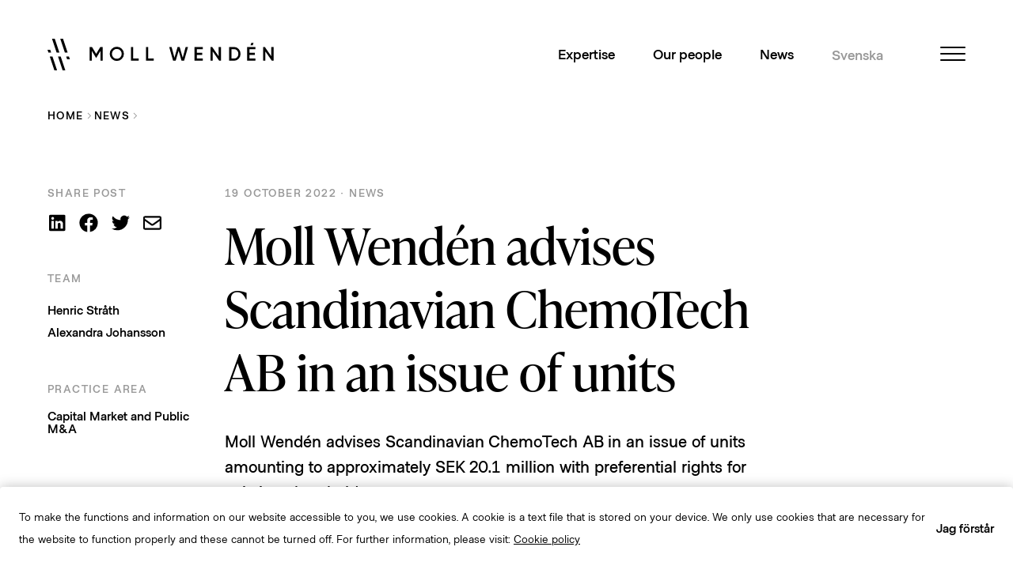

--- FILE ---
content_type: text/html; charset=UTF-8
request_url: https://mollwenden.se/en/news/moll-wenden-advises-scandinavian-chemotech-ab-in-an-issue-of-units/
body_size: 40822
content:
<!DOCTYPE html>
<html lang="en-GB" xmlns:fb="http://ogp.me/ns/fb#">
<head>
    <meta http-equiv="Content-Type" content="text/html; charset=UTF-8" />
    <meta name="viewport" content="width=device-width, initial-scale=1, maximum-scale=1" />
    <title>Moll Wendén advises Scandinavian ChemoTech AB in an issue of units - Moll Wendén</title>
    <meta name='robots' content='index, follow, max-image-preview:large, max-snippet:-1, max-video-preview:-1' />
<link rel="alternate" href="https://mollwenden.se/aktuellt/moll-wenden-bitrader-scandinavian-chemotech-ab-vid-emission/" hreflang="sv" />
<link rel="alternate" href="https://mollwenden.se/en/news/moll-wenden-advises-scandinavian-chemotech-ab-in-an-issue-of-units/" hreflang="en" />

	<!-- This site is optimized with the Yoast SEO plugin v26.7 - https://yoast.com/wordpress/plugins/seo/ -->
	<meta name="description" content="Moll Wendén advises Scandinavian ChemoTech AB in an issue of units amounting to approximately SEK 20.1 million." />
	<link rel="canonical" href="https://mollwenden.se/en/news/moll-wenden-advises-scandinavian-chemotech-ab-in-an-issue-of-units/" />
	<meta property="og:locale" content="en_GB" />
	<meta property="og:locale:alternate" content="sv_SE" />
	<meta property="og:type" content="article" />
	<meta property="og:title" content="Moll Wendén advises Scandinavian ChemoTech AB in an issue of units - Moll Wendén" />
	<meta property="og:description" content="Moll Wendén advises Scandinavian ChemoTech AB in an issue of units amounting to approximately SEK 20.1 million." />
	<meta property="og:url" content="https://mollwenden.se/en/news/moll-wenden-advises-scandinavian-chemotech-ab-in-an-issue-of-units/" />
	<meta property="og:site_name" content="Moll Wendén" />
	<meta property="article:modified_time" content="2023-04-02T07:56:20+00:00" />
	<meta property="og:image" content="https://mollwenden.se/wp-content/uploads/2023/02/Hyllie.jpg" />
	<meta property="og:image:width" content="1440" />
	<meta property="og:image:height" content="960" />
	<meta property="og:image:type" content="image/jpeg" />
	<meta name="twitter:card" content="summary_large_image" />
	<meta name="twitter:label1" content="Est. reading time" />
	<meta name="twitter:data1" content="2 minutes" />
	<script type="application/ld+json" class="yoast-schema-graph">{"@context":"https://schema.org","@graph":[{"@type":"WebPage","@id":"https://mollwenden.se/en/news/moll-wenden-advises-scandinavian-chemotech-ab-in-an-issue-of-units/","url":"https://mollwenden.se/en/news/moll-wenden-advises-scandinavian-chemotech-ab-in-an-issue-of-units/","name":"Moll Wendén advises Scandinavian ChemoTech AB in an issue of units - Moll Wendén","isPartOf":{"@id":"https://mollwenden.se/en/moll-wenden-english/#website"},"primaryImageOfPage":{"@id":"https://mollwenden.se/en/news/moll-wenden-advises-scandinavian-chemotech-ab-in-an-issue-of-units/#primaryimage"},"image":{"@id":"https://mollwenden.se/en/news/moll-wenden-advises-scandinavian-chemotech-ab-in-an-issue-of-units/#primaryimage"},"thumbnailUrl":"https://mollwenden.se/wp-content/uploads/2023/02/Hyllie.jpg","datePublished":"2022-10-19T05:49:00+00:00","dateModified":"2023-04-02T07:56:20+00:00","description":"Moll Wendén advises Scandinavian ChemoTech AB in an issue of units amounting to approximately SEK 20.1 million.","breadcrumb":{"@id":"https://mollwenden.se/en/news/moll-wenden-advises-scandinavian-chemotech-ab-in-an-issue-of-units/#breadcrumb"},"inLanguage":"en-GB","potentialAction":[{"@type":"ReadAction","target":["https://mollwenden.se/en/news/moll-wenden-advises-scandinavian-chemotech-ab-in-an-issue-of-units/"]}]},{"@type":"ImageObject","inLanguage":"en-GB","@id":"https://mollwenden.se/en/news/moll-wenden-advises-scandinavian-chemotech-ab-in-an-issue-of-units/#primaryimage","url":"https://mollwenden.se/wp-content/uploads/2023/02/Hyllie.jpg","contentUrl":"https://mollwenden.se/wp-content/uploads/2023/02/Hyllie.jpg","width":1440,"height":960},{"@type":"BreadcrumbList","@id":"https://mollwenden.se/en/news/moll-wenden-advises-scandinavian-chemotech-ab-in-an-issue-of-units/#breadcrumb","itemListElement":[{"@type":"ListItem","position":1,"name":"Home","item":"https://mollwenden.se/en/moll-wenden-english/"},{"@type":"ListItem","position":2,"name":"Aktuellt","item":"https://mollwenden.se/en/news/"},{"@type":"ListItem","position":3,"name":"Moll Wendén advises Scandinavian ChemoTech AB in an issue of units"}]},{"@type":"WebSite","@id":"https://mollwenden.se/en/moll-wenden-english/#website","url":"https://mollwenden.se/en/moll-wenden-english/","name":"Moll Wendén","description":"","potentialAction":[{"@type":"SearchAction","target":{"@type":"EntryPoint","urlTemplate":"https://mollwenden.se/en/moll-wenden-english/?s={search_term_string}"},"query-input":{"@type":"PropertyValueSpecification","valueRequired":true,"valueName":"search_term_string"}}],"inLanguage":"en-GB"}]}</script>
	<!-- / Yoast SEO plugin. -->


<link rel='dns-prefetch' href='//fastly-cloud.typenetwork.com' />
<link rel="alternate" title="oEmbed (JSON)" type="application/json+oembed" href="https://mollwenden.se/wp-json/oembed/1.0/embed?url=https%3A%2F%2Fmollwenden.se%2Fen%2Fnews%2Fmoll-wenden-advises-scandinavian-chemotech-ab-in-an-issue-of-units%2F" />
<link rel="alternate" title="oEmbed (XML)" type="text/xml+oembed" href="https://mollwenden.se/wp-json/oembed/1.0/embed?url=https%3A%2F%2Fmollwenden.se%2Fen%2Fnews%2Fmoll-wenden-advises-scandinavian-chemotech-ab-in-an-issue-of-units%2F&#038;format=xml" />
<style id='wp-img-auto-sizes-contain-inline-css' type='text/css'>
img:is([sizes=auto i],[sizes^="auto," i]){contain-intrinsic-size:3000px 1500px}
/*# sourceURL=wp-img-auto-sizes-contain-inline-css */
</style>
<style id='wp-emoji-styles-inline-css' type='text/css'>

	img.wp-smiley, img.emoji {
		display: inline !important;
		border: none !important;
		box-shadow: none !important;
		height: 1em !important;
		width: 1em !important;
		margin: 0 0.07em !important;
		vertical-align: -0.1em !important;
		background: none !important;
		padding: 0 !important;
	}
/*# sourceURL=wp-emoji-styles-inline-css */
</style>
<style id='wp-block-library-inline-css' type='text/css'>
:root{--wp-block-synced-color:#7a00df;--wp-block-synced-color--rgb:122,0,223;--wp-bound-block-color:var(--wp-block-synced-color);--wp-editor-canvas-background:#ddd;--wp-admin-theme-color:#007cba;--wp-admin-theme-color--rgb:0,124,186;--wp-admin-theme-color-darker-10:#006ba1;--wp-admin-theme-color-darker-10--rgb:0,107,160.5;--wp-admin-theme-color-darker-20:#005a87;--wp-admin-theme-color-darker-20--rgb:0,90,135;--wp-admin-border-width-focus:2px}@media (min-resolution:192dpi){:root{--wp-admin-border-width-focus:1.5px}}.wp-element-button{cursor:pointer}:root .has-very-light-gray-background-color{background-color:#eee}:root .has-very-dark-gray-background-color{background-color:#313131}:root .has-very-light-gray-color{color:#eee}:root .has-very-dark-gray-color{color:#313131}:root .has-vivid-green-cyan-to-vivid-cyan-blue-gradient-background{background:linear-gradient(135deg,#00d084,#0693e3)}:root .has-purple-crush-gradient-background{background:linear-gradient(135deg,#34e2e4,#4721fb 50%,#ab1dfe)}:root .has-hazy-dawn-gradient-background{background:linear-gradient(135deg,#faaca8,#dad0ec)}:root .has-subdued-olive-gradient-background{background:linear-gradient(135deg,#fafae1,#67a671)}:root .has-atomic-cream-gradient-background{background:linear-gradient(135deg,#fdd79a,#004a59)}:root .has-nightshade-gradient-background{background:linear-gradient(135deg,#330968,#31cdcf)}:root .has-midnight-gradient-background{background:linear-gradient(135deg,#020381,#2874fc)}:root{--wp--preset--font-size--normal:16px;--wp--preset--font-size--huge:42px}.has-regular-font-size{font-size:1em}.has-larger-font-size{font-size:2.625em}.has-normal-font-size{font-size:var(--wp--preset--font-size--normal)}.has-huge-font-size{font-size:var(--wp--preset--font-size--huge)}.has-text-align-center{text-align:center}.has-text-align-left{text-align:left}.has-text-align-right{text-align:right}.has-fit-text{white-space:nowrap!important}#end-resizable-editor-section{display:none}.aligncenter{clear:both}.items-justified-left{justify-content:flex-start}.items-justified-center{justify-content:center}.items-justified-right{justify-content:flex-end}.items-justified-space-between{justify-content:space-between}.screen-reader-text{border:0;clip-path:inset(50%);height:1px;margin:-1px;overflow:hidden;padding:0;position:absolute;width:1px;word-wrap:normal!important}.screen-reader-text:focus{background-color:#ddd;clip-path:none;color:#444;display:block;font-size:1em;height:auto;left:5px;line-height:normal;padding:15px 23px 14px;text-decoration:none;top:5px;width:auto;z-index:100000}html :where(.has-border-color){border-style:solid}html :where([style*=border-top-color]){border-top-style:solid}html :where([style*=border-right-color]){border-right-style:solid}html :where([style*=border-bottom-color]){border-bottom-style:solid}html :where([style*=border-left-color]){border-left-style:solid}html :where([style*=border-width]){border-style:solid}html :where([style*=border-top-width]){border-top-style:solid}html :where([style*=border-right-width]){border-right-style:solid}html :where([style*=border-bottom-width]){border-bottom-style:solid}html :where([style*=border-left-width]){border-left-style:solid}html :where(img[class*=wp-image-]){height:auto;max-width:100%}:where(figure){margin:0 0 1em}html :where(.is-position-sticky){--wp-admin--admin-bar--position-offset:var(--wp-admin--admin-bar--height,0px)}@media screen and (max-width:600px){html :where(.is-position-sticky){--wp-admin--admin-bar--position-offset:0px}}

/*# sourceURL=wp-block-library-inline-css */
</style><style id='wp-block-paragraph-inline-css' type='text/css'>
.is-small-text{font-size:.875em}.is-regular-text{font-size:1em}.is-large-text{font-size:2.25em}.is-larger-text{font-size:3em}.has-drop-cap:not(:focus):first-letter{float:left;font-size:8.4em;font-style:normal;font-weight:100;line-height:.68;margin:.05em .1em 0 0;text-transform:uppercase}body.rtl .has-drop-cap:not(:focus):first-letter{float:none;margin-left:.1em}p.has-drop-cap.has-background{overflow:hidden}:root :where(p.has-background){padding:1.25em 2.375em}:where(p.has-text-color:not(.has-link-color)) a{color:inherit}p.has-text-align-left[style*="writing-mode:vertical-lr"],p.has-text-align-right[style*="writing-mode:vertical-rl"]{rotate:180deg}
/*# sourceURL=https://mollwenden.se/wp-includes/blocks/paragraph/style.min.css */
</style>
<style id='global-styles-inline-css' type='text/css'>
:root{--wp--preset--aspect-ratio--square: 1;--wp--preset--aspect-ratio--4-3: 4/3;--wp--preset--aspect-ratio--3-4: 3/4;--wp--preset--aspect-ratio--3-2: 3/2;--wp--preset--aspect-ratio--2-3: 2/3;--wp--preset--aspect-ratio--16-9: 16/9;--wp--preset--aspect-ratio--9-16: 9/16;--wp--preset--color--black: #000000;--wp--preset--color--cyan-bluish-gray: #abb8c3;--wp--preset--color--white: #ffffff;--wp--preset--color--pale-pink: #f78da7;--wp--preset--color--vivid-red: #cf2e2e;--wp--preset--color--luminous-vivid-orange: #ff6900;--wp--preset--color--luminous-vivid-amber: #fcb900;--wp--preset--color--light-green-cyan: #7bdcb5;--wp--preset--color--vivid-green-cyan: #00d084;--wp--preset--color--pale-cyan-blue: #8ed1fc;--wp--preset--color--vivid-cyan-blue: #0693e3;--wp--preset--color--vivid-purple: #9b51e0;--wp--preset--color--beige: #EFEEEA;--wp--preset--color--gray: #999999;--wp--preset--color--light-gray: #EFEEEA80;--wp--preset--color--red: #E52D12;--wp--preset--color--dark-red: #500622;--wp--preset--color--dark-dark-red: #33000F;--wp--preset--gradient--vivid-cyan-blue-to-vivid-purple: linear-gradient(135deg,rgb(6,147,227) 0%,rgb(155,81,224) 100%);--wp--preset--gradient--light-green-cyan-to-vivid-green-cyan: linear-gradient(135deg,rgb(122,220,180) 0%,rgb(0,208,130) 100%);--wp--preset--gradient--luminous-vivid-amber-to-luminous-vivid-orange: linear-gradient(135deg,rgb(252,185,0) 0%,rgb(255,105,0) 100%);--wp--preset--gradient--luminous-vivid-orange-to-vivid-red: linear-gradient(135deg,rgb(255,105,0) 0%,rgb(207,46,46) 100%);--wp--preset--gradient--very-light-gray-to-cyan-bluish-gray: linear-gradient(135deg,rgb(238,238,238) 0%,rgb(169,184,195) 100%);--wp--preset--gradient--cool-to-warm-spectrum: linear-gradient(135deg,rgb(74,234,220) 0%,rgb(151,120,209) 20%,rgb(207,42,186) 40%,rgb(238,44,130) 60%,rgb(251,105,98) 80%,rgb(254,248,76) 100%);--wp--preset--gradient--blush-light-purple: linear-gradient(135deg,rgb(255,206,236) 0%,rgb(152,150,240) 100%);--wp--preset--gradient--blush-bordeaux: linear-gradient(135deg,rgb(254,205,165) 0%,rgb(254,45,45) 50%,rgb(107,0,62) 100%);--wp--preset--gradient--luminous-dusk: linear-gradient(135deg,rgb(255,203,112) 0%,rgb(199,81,192) 50%,rgb(65,88,208) 100%);--wp--preset--gradient--pale-ocean: linear-gradient(135deg,rgb(255,245,203) 0%,rgb(182,227,212) 50%,rgb(51,167,181) 100%);--wp--preset--gradient--electric-grass: linear-gradient(135deg,rgb(202,248,128) 0%,rgb(113,206,126) 100%);--wp--preset--gradient--midnight: linear-gradient(135deg,rgb(2,3,129) 0%,rgb(40,116,252) 100%);--wp--preset--font-size--small: 13px;--wp--preset--font-size--medium: 20px;--wp--preset--font-size--large: 36px;--wp--preset--font-size--x-large: 42px;--wp--preset--font-family--system-font: -apple-system,BlinkMacSystemFont,"Segoe UI",Roboto,Oxygen-Sans,Ubuntu,Cantarell, "Helvetica Neue",sans-serif;--wp--preset--font-family--helvetica-arial: Helvetica Neue, Helvetica, Arial, sans-serif;--wp--preset--spacing--20: 0.44rem;--wp--preset--spacing--30: 0.67rem;--wp--preset--spacing--40: 1rem;--wp--preset--spacing--50: 1.5rem;--wp--preset--spacing--60: 2.25rem;--wp--preset--spacing--70: 3.38rem;--wp--preset--spacing--80: 5.06rem;--wp--preset--shadow--natural: 6px 6px 9px rgba(0, 0, 0, 0.2);--wp--preset--shadow--deep: 12px 12px 50px rgba(0, 0, 0, 0.4);--wp--preset--shadow--sharp: 6px 6px 0px rgba(0, 0, 0, 0.2);--wp--preset--shadow--outlined: 6px 6px 0px -3px rgb(255, 255, 255), 6px 6px rgb(0, 0, 0);--wp--preset--shadow--crisp: 6px 6px 0px rgb(0, 0, 0);}:root { --wp--style--global--content-size: 840px;--wp--style--global--wide-size: 1100px; }:where(body) { margin: 0; }.wp-site-blocks > .alignleft { float: left; margin-right: 2em; }.wp-site-blocks > .alignright { float: right; margin-left: 2em; }.wp-site-blocks > .aligncenter { justify-content: center; margin-left: auto; margin-right: auto; }:where(.wp-site-blocks) > * { margin-block-start: 1.5rem; margin-block-end: 0; }:where(.wp-site-blocks) > :first-child { margin-block-start: 0; }:where(.wp-site-blocks) > :last-child { margin-block-end: 0; }:root { --wp--style--block-gap: 1.5rem; }:root :where(.is-layout-flow) > :first-child{margin-block-start: 0;}:root :where(.is-layout-flow) > :last-child{margin-block-end: 0;}:root :where(.is-layout-flow) > *{margin-block-start: 1.5rem;margin-block-end: 0;}:root :where(.is-layout-constrained) > :first-child{margin-block-start: 0;}:root :where(.is-layout-constrained) > :last-child{margin-block-end: 0;}:root :where(.is-layout-constrained) > *{margin-block-start: 1.5rem;margin-block-end: 0;}:root :where(.is-layout-flex){gap: 1.5rem;}:root :where(.is-layout-grid){gap: 1.5rem;}.is-layout-flow > .alignleft{float: left;margin-inline-start: 0;margin-inline-end: 2em;}.is-layout-flow > .alignright{float: right;margin-inline-start: 2em;margin-inline-end: 0;}.is-layout-flow > .aligncenter{margin-left: auto !important;margin-right: auto !important;}.is-layout-constrained > .alignleft{float: left;margin-inline-start: 0;margin-inline-end: 2em;}.is-layout-constrained > .alignright{float: right;margin-inline-start: 2em;margin-inline-end: 0;}.is-layout-constrained > .aligncenter{margin-left: auto !important;margin-right: auto !important;}.is-layout-constrained > :where(:not(.alignleft):not(.alignright):not(.alignfull)){max-width: var(--wp--style--global--content-size);margin-left: auto !important;margin-right: auto !important;}.is-layout-constrained > .alignwide{max-width: var(--wp--style--global--wide-size);}body .is-layout-flex{display: flex;}.is-layout-flex{flex-wrap: wrap;align-items: center;}.is-layout-flex > :is(*, div){margin: 0;}body .is-layout-grid{display: grid;}.is-layout-grid > :is(*, div){margin: 0;}body{font-family: var(--wp--preset--font-family--system-font);padding-top: 0px;padding-right: 0px;padding-bottom: 0px;padding-left: 0px;}a:where(:not(.wp-element-button)){text-decoration: underline;}:root :where(.wp-element-button, .wp-block-button__link){background-color: #32373c;border-width: 0;color: #fff;font-family: inherit;font-size: inherit;font-style: inherit;font-weight: inherit;letter-spacing: inherit;line-height: inherit;padding-top: calc(0.667em + 2px);padding-right: calc(1.333em + 2px);padding-bottom: calc(0.667em + 2px);padding-left: calc(1.333em + 2px);text-decoration: none;text-transform: inherit;}.has-black-color{color: var(--wp--preset--color--black) !important;}.has-cyan-bluish-gray-color{color: var(--wp--preset--color--cyan-bluish-gray) !important;}.has-white-color{color: var(--wp--preset--color--white) !important;}.has-pale-pink-color{color: var(--wp--preset--color--pale-pink) !important;}.has-vivid-red-color{color: var(--wp--preset--color--vivid-red) !important;}.has-luminous-vivid-orange-color{color: var(--wp--preset--color--luminous-vivid-orange) !important;}.has-luminous-vivid-amber-color{color: var(--wp--preset--color--luminous-vivid-amber) !important;}.has-light-green-cyan-color{color: var(--wp--preset--color--light-green-cyan) !important;}.has-vivid-green-cyan-color{color: var(--wp--preset--color--vivid-green-cyan) !important;}.has-pale-cyan-blue-color{color: var(--wp--preset--color--pale-cyan-blue) !important;}.has-vivid-cyan-blue-color{color: var(--wp--preset--color--vivid-cyan-blue) !important;}.has-vivid-purple-color{color: var(--wp--preset--color--vivid-purple) !important;}.has-beige-color{color: var(--wp--preset--color--beige) !important;}.has-gray-color{color: var(--wp--preset--color--gray) !important;}.has-light-gray-color{color: var(--wp--preset--color--light-gray) !important;}.has-red-color{color: var(--wp--preset--color--red) !important;}.has-dark-red-color{color: var(--wp--preset--color--dark-red) !important;}.has-dark-dark-red-color{color: var(--wp--preset--color--dark-dark-red) !important;}.has-black-background-color{background-color: var(--wp--preset--color--black) !important;}.has-cyan-bluish-gray-background-color{background-color: var(--wp--preset--color--cyan-bluish-gray) !important;}.has-white-background-color{background-color: var(--wp--preset--color--white) !important;}.has-pale-pink-background-color{background-color: var(--wp--preset--color--pale-pink) !important;}.has-vivid-red-background-color{background-color: var(--wp--preset--color--vivid-red) !important;}.has-luminous-vivid-orange-background-color{background-color: var(--wp--preset--color--luminous-vivid-orange) !important;}.has-luminous-vivid-amber-background-color{background-color: var(--wp--preset--color--luminous-vivid-amber) !important;}.has-light-green-cyan-background-color{background-color: var(--wp--preset--color--light-green-cyan) !important;}.has-vivid-green-cyan-background-color{background-color: var(--wp--preset--color--vivid-green-cyan) !important;}.has-pale-cyan-blue-background-color{background-color: var(--wp--preset--color--pale-cyan-blue) !important;}.has-vivid-cyan-blue-background-color{background-color: var(--wp--preset--color--vivid-cyan-blue) !important;}.has-vivid-purple-background-color{background-color: var(--wp--preset--color--vivid-purple) !important;}.has-beige-background-color{background-color: var(--wp--preset--color--beige) !important;}.has-gray-background-color{background-color: var(--wp--preset--color--gray) !important;}.has-light-gray-background-color{background-color: var(--wp--preset--color--light-gray) !important;}.has-red-background-color{background-color: var(--wp--preset--color--red) !important;}.has-dark-red-background-color{background-color: var(--wp--preset--color--dark-red) !important;}.has-dark-dark-red-background-color{background-color: var(--wp--preset--color--dark-dark-red) !important;}.has-black-border-color{border-color: var(--wp--preset--color--black) !important;}.has-cyan-bluish-gray-border-color{border-color: var(--wp--preset--color--cyan-bluish-gray) !important;}.has-white-border-color{border-color: var(--wp--preset--color--white) !important;}.has-pale-pink-border-color{border-color: var(--wp--preset--color--pale-pink) !important;}.has-vivid-red-border-color{border-color: var(--wp--preset--color--vivid-red) !important;}.has-luminous-vivid-orange-border-color{border-color: var(--wp--preset--color--luminous-vivid-orange) !important;}.has-luminous-vivid-amber-border-color{border-color: var(--wp--preset--color--luminous-vivid-amber) !important;}.has-light-green-cyan-border-color{border-color: var(--wp--preset--color--light-green-cyan) !important;}.has-vivid-green-cyan-border-color{border-color: var(--wp--preset--color--vivid-green-cyan) !important;}.has-pale-cyan-blue-border-color{border-color: var(--wp--preset--color--pale-cyan-blue) !important;}.has-vivid-cyan-blue-border-color{border-color: var(--wp--preset--color--vivid-cyan-blue) !important;}.has-vivid-purple-border-color{border-color: var(--wp--preset--color--vivid-purple) !important;}.has-beige-border-color{border-color: var(--wp--preset--color--beige) !important;}.has-gray-border-color{border-color: var(--wp--preset--color--gray) !important;}.has-light-gray-border-color{border-color: var(--wp--preset--color--light-gray) !important;}.has-red-border-color{border-color: var(--wp--preset--color--red) !important;}.has-dark-red-border-color{border-color: var(--wp--preset--color--dark-red) !important;}.has-dark-dark-red-border-color{border-color: var(--wp--preset--color--dark-dark-red) !important;}.has-vivid-cyan-blue-to-vivid-purple-gradient-background{background: var(--wp--preset--gradient--vivid-cyan-blue-to-vivid-purple) !important;}.has-light-green-cyan-to-vivid-green-cyan-gradient-background{background: var(--wp--preset--gradient--light-green-cyan-to-vivid-green-cyan) !important;}.has-luminous-vivid-amber-to-luminous-vivid-orange-gradient-background{background: var(--wp--preset--gradient--luminous-vivid-amber-to-luminous-vivid-orange) !important;}.has-luminous-vivid-orange-to-vivid-red-gradient-background{background: var(--wp--preset--gradient--luminous-vivid-orange-to-vivid-red) !important;}.has-very-light-gray-to-cyan-bluish-gray-gradient-background{background: var(--wp--preset--gradient--very-light-gray-to-cyan-bluish-gray) !important;}.has-cool-to-warm-spectrum-gradient-background{background: var(--wp--preset--gradient--cool-to-warm-spectrum) !important;}.has-blush-light-purple-gradient-background{background: var(--wp--preset--gradient--blush-light-purple) !important;}.has-blush-bordeaux-gradient-background{background: var(--wp--preset--gradient--blush-bordeaux) !important;}.has-luminous-dusk-gradient-background{background: var(--wp--preset--gradient--luminous-dusk) !important;}.has-pale-ocean-gradient-background{background: var(--wp--preset--gradient--pale-ocean) !important;}.has-electric-grass-gradient-background{background: var(--wp--preset--gradient--electric-grass) !important;}.has-midnight-gradient-background{background: var(--wp--preset--gradient--midnight) !important;}.has-small-font-size{font-size: var(--wp--preset--font-size--small) !important;}.has-medium-font-size{font-size: var(--wp--preset--font-size--medium) !important;}.has-large-font-size{font-size: var(--wp--preset--font-size--large) !important;}.has-x-large-font-size{font-size: var(--wp--preset--font-size--x-large) !important;}.has-system-font-font-family{font-family: var(--wp--preset--font-family--system-font) !important;}.has-helvetica-arial-font-family{font-family: var(--wp--preset--font-family--helvetica-arial) !important;}
/*# sourceURL=global-styles-inline-css */
</style>

<link rel='stylesheet' id='css-fonts-css' href='https://fastly-cloud.typenetwork.com/projects/7015/fontface.css?63e0d6a9' type='text/css' media='all' />
<link rel='stylesheet' id='css-bundle-css' href='https://mollwenden.se/wp-content/themes/mollwenden/dist/bundle.1c25f20d983835a1a00c.css?ver=6.9' type='text/css' media='all' />
<link rel="https://api.w.org/" href="https://mollwenden.se/wp-json/" /><link rel="alternate" title="JSON" type="application/json" href="https://mollwenden.se/wp-json/wp/v2/news/1876" /><link rel="EditURI" type="application/rsd+xml" title="RSD" href="https://mollwenden.se/xmlrpc.php?rsd" />
<link rel='shortlink' href='https://mollwenden.se/?p=1876' />
<link rel="icon" href="https://mollwenden.se/wp-content/uploads/2023/04/cropped-MW_logo_icon-150x150.png" sizes="32x32" />
<link rel="icon" href="https://mollwenden.se/wp-content/uploads/2023/04/cropped-MW_logo_icon-300x300.png" sizes="192x192" />
<link rel="apple-touch-icon" href="https://mollwenden.se/wp-content/uploads/2023/04/cropped-MW_logo_icon-300x300.png" />
<meta name="msapplication-TileImage" content="https://mollwenden.se/wp-content/uploads/2023/04/cropped-MW_logo_icon-300x300.png" />
</head>
<body class="wp-singular news-template-default single single-news postid-1876 wp-theme-mollwenden">

<!-- SVG spritemaps -->
<div style="display: none;">
  <svg xmlns="http://www.w3.org/2000/svg"><symbol fill="none" id="icon-arrow-gray" viewBox="0 0 6 10"><path fill="#999999" d="M1.5 9.5 6 5 1.5.5l-.707.707L4.586 5 .793 8.793 1.5 9.5Z"/></symbol><symbol fill="none" id="icon-arrow" viewBox="0 0 6 10"><path fill="#E52D12" d="M1.5 9.5 6 5 1.5.5l-.707.707L4.586 5 .793 8.793 1.5 9.5Z"/></symbol><symbol fill="none" id="icon-background-figure-dark" viewBox="0 0 772 776">
  <path d="M1608.35 0L0 0L258.667 776H1608.35V0Z" fill="#EFEEEA"/>
</symbol><symbol fill="none" id="icon-background-figure" viewBox="0 0 1028 1424">
<path d="M1486 0H0L474.619 1424H1486V0Z" fill="#EFEEEA" fill-opacity="0.5"/>
</symbol><symbol id="icon-bar-association-eng" viewBox="0 0 1317.58 1776"><defs><clipPath id="clippath"><path d="M0 0h1317.58v1772.74H0z" style="fill:none"/></clipPath><style>.cls-3{fill:#fff}</style></defs><path d="M626.67 979.59c-50.89-6.43-91.97-47.54-98.37-98.42-9.4-74.68 53.39-137.47 128.06-128.08 50.89 6.4 91.99 47.48 98.43 98.37 9.44 74.72-53.41 137.57-128.12 128.13Zm171.86-265.63c-58.59-57.25-143.41-53.1-189.89-114.04-12.22-18.48-13.11-58.58 9.3-79.53 38.73-36.22 114.65 0 114.65 0l23.93-93.02s-67.14-29.27-130.32-18.53c-55.75 9.48-104.02 42.69-123.95 96.06-23.76 63.63-4.13 128.08 41.32 171.46-48.55 32.02-95.62 79.15-108.45 136.34-16.87 75.17 5.17 144.64 47.92 196.8 37.05 45.21 79.72 57.97 131.82 85.44 52.09 27.48 112.49 89.31 56.53 137.11-54.57 46.61-147.55 4.14-147.55 4.14l-24.77 96.49s95.63 31.17 176.71 12.98c59.94-13.43 110.38-61.31 124.76-130.19 14.13-67.72-20.2-128.48-61.83-156.54l51.85-36.49-.1 39.62h95.93V670.78h-95.82l7.99 43.19ZM54.48 595.6c4.71.84 9.65 2.16 14.72 3.69l79.69 24.13-8.74 28.84c-7.29-.48-14.91-1.84-22.17-3.67-1.83 2.32-2.75 5.3-2.8 9.27 10.06 4.59 20.38 8.28 30.98 11.11l1.81-.97c2.93-10.96 8.38-28.94 12.1-41.2l4.66-15.36c3.7-12.23 9.15-30.24 12.79-40.97l-.97-1.81c-10.75-3.64-21.37-6.29-31.95-7.97-2.16 2.78-2.9 5.81-2.8 9.27 6.88 2.47 13.96 5.56 20.48 9.25l-8.74 28.84L70 582.75c-3.66-1.12-7.28-2.42-10.39-4.13.34-6.75.97-13.25 2.35-19.69-2.8-.84-5.71-1.35-8.87-.97-2.65 8.77-4.69 16.74-7.39 25.66-2.01 6.65-5.81 19.23-7.92 24.89 2.32 1.81 4.99 3.01 8.02 3.72a88.75 88.75 0 0 0 8.66-16.64Z" class="cls-3"/><g style="clip-path:url(#clippath)"><path d="M17.38 773.08c4.76.2 9.86.84 15.08 1.68l50.85 8.2c13.88 2.24 23.26 3.74 31.08 5.75-.33 5.48.15 10.55 1.07 15.16 3.03.66 5.99.77 8.82.3.48-5.35 2.29-16.53 3.26-22.47 1.27-7.92 2.8-15.08 4.05-22.83-2.73-1.5-5.55-2.34-8.43-2.8-1.38 5.15-3.49 10.17-5.96 15.14-6.75-.54-14.37-1.4-25.02-3.11l-15.16-2.44 9.66-59.87 8.84 1.43c13.88 2.24 23.26 3.74 31.08 5.76-.33 5.5.15 10.57 1.07 15.16 3.03.66 5.99.76 8.82.31.48-5.3 2.29-16.49 3.26-22.42 1.27-7.95 2.8-15.08 4.05-22.85-2.73-1.53-5.55-2.37-8.43-2.83-1.37 5.15-3.49 10.17-5.96 15.14-6.75-.54-14.37-1.38-25.02-3.11l-55-8.86c-5.58-.89-11.72-1.89-16.99-3.65-.76-5.5-1.2-10.93-.89-16.25-2.88-.46-5.84-.56-8.89.05-1.25 7.75-2.04 15.01-3.31 22.96-.97 5.93-2.78 17.12-3.97 22.29 2.55 1.35 5.37 2.16 8.48 2.5a59.23 59.23 0 0 0 5.78-14.06c4.76.23 9.86.84 15.08 1.7l30.83 4.97-3.67 22.7c-1.93 12.1-4.3 24.49-6.88 37.02l-27.77-4.49c-5.58-.89-11.72-1.88-16.99-3.67-.76-5.48-1.2-10.91-.89-16.23-2.88-.46-5.83-.56-8.89.05-1.25 7.7-2.04 14.98-3.31 22.91-.97 5.93-2.78 17.12-3.97 22.29 2.55 1.4 5.37 2.21 8.48 2.55 2.32-4.07 4.36-8.74 5.78-14.06ZM36.07 899.84c-7.59-2.08-14.8-4.53-22.01-7.33l1.5-42.86 45.58 1.61-2.02 37c3.24 1.2 7.06 1.88 11.24 2.22l1.5-1.43.59-37.4 41.58 1.45-1.43 40.66c-6.45 1.43-13.4 2.08-20.15 2.22-1.22 3.05-1.33 6.52-.36 9.68 10.17 1.8 20.36 2.7 30.57 2.7l1.53-1.4c.02-11.34.69-30.11 1.12-42.88l.66-18.77c.28-8.03.89-15.29 1.17-23.13-2.88-1.2-5.78-1.66-8.71-1.76-.71 5.27-2.19 10.49-4 15.74-6.78.31-14.45.42-25.2.03l-61.81-2.17c-3.82-.12-7.64-.45-11.08-1.29-1.47-5.35-2.55-10.68-2.93-15.98-2.9-.1-5.83.15-8.79 1.15-.28 7.85-.18 15.13-.46 23.16l-.71 20.97c-.46 12.76-1.12 31.53-1.86 42.85l1.4 1.5c10.7 1.84 21.25 2.75 32.02 3.11 1.2-3.23 1.68-6.32 1.05-9.63Z" class="cls-3"/></g><path d="M47.37 1061.88c17.07-1.8 24.79-17.3 28.25-31.44l4-16.2c2.19-8.84 7.79-19.9 18.52-21.04 6.34-.66 10.4 1.12 13.43 3.92 1.02.99 3.82 8.41 4.74 16.94.79 7.62.84 14.95-.18 21.12-5.65 2.06-11.39 3.39-17.5 4.58-1.17 2.7-1.02 5.98.28 9.53 8.77 1.45 18.01 1.96 28 1.07 2.93-10.57 3.82-24.79 2.67-35.69-1.96-18.53-13.4-40.07-38.8-37.4-18.34 1.93-24.69 20.23-28.36 34.18l-3.67 13.78c-2.47 9.63-8.43 19.26-17.89 20.23-8.53.91-14.72-.46-19.16-4.21-1.02-.81-5.46-8.22-6.37-16.94-1.1-10.36-.81-18.09.69-24.87 7.82-2.29 15.18-3.79 21.86-4.86.76-3.21.99-6.34-.28-9.71-10.63-1.45-20.92-1.83-31.67-1.06-3.95 9.6-5.45 24.99-3.79 40.78 2.73 25.76 22.52 39.65 45.22 37.28ZM163.87 1234.28c3.06-.58 5.78-1.65 8.23-3.21-1.66-5.17-4.28-15.44-5.35-19.67-1.47-5.85-2.88-12.84-4.81-20.46-3.11-.26-6.04.1-8.87.85l.87 21.97H55.83l-.05-.17 14.57-4.82 83.38-45.15c-1.31-5.07-3.29-9.94-5.93-13.74H38.4l-.05-6.66 14.83-4.71 72.69-39.77 7.34 14.72c3.03-.58 5.78-1.65 8.23-3.2-1.66-5.07-4.46-16.05-5.94-21.89-1.99-7.79-3.44-14.98-5.35-22.57-3.11-.36-6.04.02-8.87.73.66 4.92.61 9.84.23 15.03l-100.64 55.9c1.48 5.87 7.19 20.4 7.19 20.4l104.3.57.05.18-17.31 5.13-76.33 41.32c1.44 5.7 3.93 12.62 6.82 16.69h111.59s4.1 9.04 6.7 12.53ZM129.81 1351.81c-7.77 1.37-15.34 2.27-23.05 2.83l-17.05-39.38 41.91-18.12 14.04 34.32c3.44-.31 7.19-1.33 11.11-2.83l.76-1.92-15.51-34.09 38.21-16.51 16.15 37.37c-5.22 4.06-11.24 7.64-17.27 10.65.23 3.28 1.6 6.48 3.82 8.89 9.99-2.72 19.57-6.27 28.81-10.67l.76-1.92c-4.82-10.24-12.28-27.51-17.35-39.23l-7.46-17.27c-3.19-7.36-5.76-14.21-8.87-21.43-3.14.16-5.96.97-8.64 2.15 1.6 5.07 2.52 10.44 3.13 15.95-5.99 3.19-12.89 6.57-22.77 10.85l-56.81 24.56c-3.52 1.5-7.11 2.85-10.58 3.56-3.62-4.2-6.9-8.55-9.5-13.19-2.68 1.14-5.22 2.65-7.47 4.82 3.11 7.2 6.34 13.76 9.53 21.14l8.36 19.26c5.07 11.74 12.51 28.99 16.69 39.54l1.91.77c10.47-2.96 20.41-6.65 30.29-10.94-.3-3.43-1.2-6.44-3.16-9.17ZM169.66 1457.87c-4.15-1.53-12.56-10.71-17.42-18.65l-8.61-14.01 84.2-51.69c3.21 4.9 6.96 10.32 10.11 15.44 14.42 23.52-3.82 48.23-27.18 62.55-17.58 10.8-31.59 9.96-41.1 6.37Zm81.17-70.6c-4.59-7.49-10.55-15.82-17.35-26.85-4.2-6.85-7.69-13.27-11.82-19.97-3.06.58-5.74 1.81-8.23 3.34 2.32 4.82 4 9.98 5.35 15.36-5.45 4-11.82 8.33-20.99 13.96l-52.76 32.39c-3.26 2.01-6.62 3.86-9.99 5.06-4.16-3.67-8.03-7.51-11.26-11.74-2.5 1.53-4.79 3.36-6.7 5.83 4.1 6.7 8.23 12.74 12.43 19.59 5.83 9.49 9.88 17.51 13.81 23.88 18.24 29.73 55.74 30.06 82.67 13.56 29.58-18.17 41.86-46.71 24.84-74.4ZM276.43 1488.24c8.41-6.73 14.52-11.39 20.13-15.18 3.87 3.92 7.95 6.98 11.97 9.37 2.52-1.8 4.59-3.92 6.14-6.34-3.59-3.9-10.68-12.74-14.45-17.45-5.02-6.27-9.3-12.2-14.22-18.32-2.98.97-5.48 2.49-7.77 4.33 2.91 4.48 5.22 9.43 7.24 14.57-4.92 4.66-10.68 9.73-19.08 16.49l-48.33 38.72c-2.98 2.4-6.09 4.66-9.25 6.26-4.61-3.1-8.92-6.44-12.66-10.24-2.27 1.84-4.33 3.94-5.91 6.62 4.92 6.15 9.76 11.62 14.78 17.9 3.77 4.7 10.85 13.53 13.88 17.91 2.73-1.02 5.22-2.58 7.54-4.64-1.48-4.46-3.54-9.1-6.55-13.73 3.36-3.39 7.23-6.72 11.36-10.04l45.17-36.23ZM327.92 1565.44l-7.41-14.98c-4.05-8.18-6.85-20.27.61-28.05 4.43-4.61 8.66-5.85 12.79-5.68 1.43.1 8.36 3.94 14.55 9.91 5.55 5.33 10.29 10.91 13.5 16.28-2.98 5.22-6.5 9.93-10.42 14.8.84 2.83 3.08 5.25 6.35 7.11 7.67-4.54 15.05-10.12 22.14-17.25-4.59-9.99-13.1-21.46-20.99-29.04-13.45-12.92-36.1-22.02-53.83-3.57-12.79 13.3-5.83 31.38.38 44.45l6.06 12.92c4.31 8.97 5.96 20.18-.61 27.03-5.96 6.19-11.59 9.14-17.4 9.13-1.3.02-9.47-2.79-15.82-8.85-7.49-7.23-12.28-13.33-15.49-19.46 4.51-6.84 9.17-12.71 13.58-17.86-1.48-2.93-3.34-5.48-6.47-7.23-9.07 5.73-17.2 12.11-24.94 19.64 3.19 9.88 11.97 22.62 23.44 33.63 18.7 17.99 42.82 15.82 58.65-.66 11.9-12.39 7.82-29.22 1.35-42.27ZM456.12 1595.4c-2.47 1.88-4.3 4.18-5.86 6.68 4.23 3.23 8.05 7.11 11.69 11.29-3.08 6.04-6.8 12.74-12.46 21.9l-8.07 13.05-51.54-31.85 4.71-7.63c7.39-11.95 12.38-20.02 17.22-26.46 4.94 2.4 9.81 3.9 14.4 4.82 1.78-2.55 3.01-5.22 3.67-8.03-4.69-2.44-14.32-8.41-19.44-11.57-6.83-4.22-12.86-8.38-19.54-12.5-2.45 1.91-4.3 4.2-5.84 6.68 4.21 3.26 8.05 7.11 11.7 11.28-3.08 6.04-6.8 12.77-12.49 21.91l-29.25 47.36c-2.98 4.81-6.24 10.09-9.89 14.27-5.37-1.38-10.55-3.09-15.34-5.41-1.53 2.5-2.75 5.17-3.36 8.22 6.67 4.14 13.07 7.65 19.9 11.88 5.15 3.15 14.75 9.11 19.08 12.2 2.19-1.86 4.05-4.15 5.53-6.88-2.88-3.7-6.39-7.39-10.75-10.73 2.01-4.33 4.56-8.77 7.34-13.27l16.41-26.54 19.57 12.1c10.4 6.42 20.92 13.35 31.49 20.54l-14.78 23.89c-2.95 4.82-6.24 10.09-9.88 14.27-5.37-1.37-10.55-3.06-15.33-5.37-1.53 2.48-2.75 5.15-3.36 8.2 6.67 4.13 13.1 7.67 19.92 11.87 5.12 3.18 14.75 9.12 19.06 12.2 2.22-1.83 4.05-4.13 5.53-6.85a56.8 56.8 0 0 0-10.75-10.72c2.04-4.34 4.56-8.77 7.34-13.27l27.06-43.81c7.39-11.95 12.38-20.01 17.22-26.46 4.94 2.42 9.81 3.92 14.4 4.84 1.78-2.55 3.01-5.22 3.67-8.05-4.69-2.44-14.32-8.38-19.44-11.57-6.83-4.2-12.84-8.35-19.52-12.48ZM595.1 1679.32c-2.01 9.65-10.93 17.68-27.03 14.34l-13.4-2.78 8.1-39.13c5.76.99 12.28 1.96 17.09 2.98 11.09 2.29 17.6 13.14 15.24 24.59Zm-1.91 55.15c-2.17 10.35-6.52 15.24-11.97 18.19-1.27.69-9.68 1.73-21.48-.72l-16.99-3.51 9.45-45.58 18.57 3.84c15.03 3.11 24.99 15.24 22.42 27.77Zm-3.95-89.94c-8.56-1.76-19.44-3.28-32.13-5.91-7.87-1.63-14.95-3.47-22.62-5.04-1.68 2.62-2.62 5.43-3.21 8.27 5.07 1.6 9.99 3.93 14.85 6.6-.84 6.72-2.04 14.32-4.23 24.87l-10.98 53.09c-1.22 5.89-2.65 12.69-4.71 18.21-5.52.54-10.95.71-16.25.18-.59 2.85-.84 5.77-.36 8.86 7.7 1.6 14.91 2.72 22.78 4.35 10.55 2.17 18.62 4.58 27.39 6.4 29.66 6.16 46.67-12.13 50.6-31.09 2.65-12.69-3.8-25.75-20.74-32.99 15.23-3.36 20.84-13.4 22.78-22.67 3.21-15.57-6.52-29.71-23.16-33.15ZM662.18 1725.15l15.51-56.22h.18l1.61 13.27 16.97 41.14-34.26 1.81Zm68.09 33.09-45.01-108.96c-6.02.3-11.26 1.33-15.92 3.39l-31.67 110.44c-4.84 1.88-9.53 3.42-14.42 4.23.15 2.9.66 5.81 1.91 8.66 7.85-.41 14.93-1.13 20.97-1.45 4.36-.22 14.93-.78 20.26-.68.76-2.8.97-5.73.63-8.82l-16.23-2.63 8.13-29.5 13.33-.69c8.56-.46 19.16-.82 28.84-.8l11.52 27.75-16.97 4.36c.16 2.9.69 5.81 1.91 8.66 7.84-.41 15.14-1.14 23.14-1.58 6.04-.3 17.32-.89 22.65-.81.76-2.79.97-5.71.64-8.8-4.1-1.45-8.74-2.46-13.69-2.78ZM813.49 1676.77c-.64.97-8.38 7.22-16.51 9.92-5.03 1.68-9.77 3.05-15.14 4.28l-14.37-43.11c5.83-2.13 13.87-5.19 19.75-7.15 12.46-4.15 23.26 2.24 27.95 16.28 2.43 7.26 1.96 14.52-1.68 19.79Zm38.08 46.75-33.7-34.16c11.95-11.49 15.81-29.91 11.31-43.42-4.43-13.35-16.97-26.09-41.04-18.06-8.3 2.75-19.85 7.39-32.15 11.49-7.62 2.52-14.65 4.48-22.09 6.98-.12 3.11.46 5.99 1.38 8.76 5.19-1.14 10.62-1.6 16.15-1.72 2.67 6.24 5.43 13.4 8.84 23.62l17.14 51.41c1.92 5.73 4.1 12.31 5.08 18.14-4.48 3.23-9.12 6.11-13.97 8.3.92 2.77 2.19 5.42 4.16 7.84 7.44-2.48 14.26-5.13 21.88-7.67 5.71-1.91 16.46-5.48 21.58-6.8 0-2.91-.58-5.78-1.73-8.66-4.66-.18-9.76.14-15.1 1.37-2.04-4.33-3.82-9.12-5.51-14.13l-8.07-24.25c6.01-1.02 12.53-2.83 17.56-4.49l40.17 40.86 6.4-2.14c6.6-2.19 13.68-4.55 19.46-6.28.28-2.02-.64-5.94-1.55-8.72-4.87-.13-10.4.56-16.19 1.73ZM923.19 1638.52l-17.05-55.82.16-.1 8.47 10.35 36.41 25.66-28 19.92Zm77.19-5.57-96.51-67.92c-4.89 3.52-8.78 7.16-11.62 11.42l32.49 110.29c-3.06 4.21-6.2 8-9.89 11.31 1.69 2.37 3.7 4.54 6.27 6.29 6.4-4.56 12-8.98 16.92-12.48 3.57-2.54 12.2-8.69 16.74-11.44-.84-2.77-2.24-5.37-4.2-7.79l-15.12 6.49-8.94-29.3 10.88-7.71c6.98-4.97 15.72-10.98 23.95-16.13l24.59 17.25-11.97 12.79c1.69 2.36 3.69 4.53 6.27 6.29 6.4-4.56 12.15-9.1 18.7-13.77 4.91-3.48 14.13-10.06 18.66-12.81-.83-2.78-2.24-5.37-4.2-7.8-4.22 1-8.69 2.6-13.02 5.02ZM1023.34 1529.65l-14.98 7.38c-8.17 4.03-20.25 6.84-28-.63-4.58-4.43-5.83-8.66-5.65-12.82.1-1.4 3.97-8.33 9.94-14.49 5.29-5.53 10.9-10.27 16.25-13.46 5.22 2.99 9.93 6.52 14.77 10.42 2.83-.81 5.23-3.05 7.11-6.32-4.54-7.67-10.09-15.02-17.2-22.14-9.96 4.58-21.42 13.05-29.02 20.95-12.91 13.38-22.04 36-3.64 53.73 13.27 12.78 31.33 5.86 44.37-.31l12.93-6.03c8.94-4.3 20.11-5.95 26.97.66 6.17 5.93 9.1 11.56 9.1 17.37.02 1.28-2.8 9.45-8.86 15.77-7.24 7.49-13.33 12.25-19.47 15.47-6.8-4.54-12.69-9.2-17.81-13.61-2.93 1.45-5.48 3.31-7.23 6.44 5.73 9.05 12.07 17.19 19.56 24.91 9.89-3.13 22.63-11.89 33.63-23.31 17.98-18.68 15.84-42.75-.57-58.57-12.36-11.9-29.17-7.84-42.22-1.42ZM1131.37 1441.72c-13.99-9.96-30.04-3.44-42.02 4.86l-13.7 9.51c-7.51 5.19-19.06 9.78-27.84 3.54-5.23-3.72-7.06-7.72-7.5-11.84-.12-1.43 2.71-8.85 7.67-15.85 4.43-6.24 9.27-11.77 14.12-15.75 5.6 2.22 10.8 4.99 16.17 8.15 2.68-1.25 4.72-3.82 6.09-7.31-5.61-6.93-12.21-13.41-20.27-19.4-9.23 6.01-19.32 16.11-25.66 25.05-10.81 15.18-16.49 38.93 4.35 53.75 15.04 10.71 31.9 1.18 43.9-6.88l11.9-7.89c8.22-5.58 19.08-8.87 26.82-3.37 7.01 5 10.76 10.12 11.6 15.87.2 1.27-1.38 9.78-6.45 16.94-6.04 8.49-11.39 14.12-16.99 18.2-7.39-3.47-13.91-7.22-19.64-10.84-2.68 1.89-4.94 4.1-6.19 7.47 7.01 8.12 14.49 15.23 23.05 21.78 9.33-4.58 20.63-15.13 29.87-28.1 15.03-21.15 9.35-44.69-9.27-57.91ZM1196.71 1382.46c-13.53 26.32-42.93 24.74-69.73 10.96-17.23-8.86-25.55-22.19-28.31-31.21-1.51-4.69 1-15.52 3.59-20.54 13.53-26.31 42.93-24.76 69.73-10.96 17.22 8.87 25.56 22.19 28.3 31.21 1.51 4.66-.99 15.52-3.59 20.53Zm-24.1-70.11c-31.19-16.05-64-11.79-79.69 18.75-15.98 31.01 5.35 66.24 33.45 80.69 31 15.97 63.82 12.09 79.69-18.76 15.97-31.03-5.17-66.17-33.45-80.68ZM1234.7 1225.8c6.6 2.73 13.07 5.78 20.17 9.85-.61 4.44-2.34 11.57-4.35 17.25-10.85 30.7-39.74 32.89-67.99 22.9-18.09-6.39-27.83-18.36-31.8-26.93-1.86-5.12-.05-18.44 2.24-24.99 2.49-7.07 5.53-14.55 7.87-18.96 6.68.82 13.19 2.15 19.87 4.14 1.99-1.84 3.14-4.51 3.8-8.56-8.18-5.99-17.51-10.84-27.06-14.01-5.68 7.31-10.84 15.95-15.79 29.91-12.79 36.18 12.73 67.11 42.72 77.71 32.22 11.39 64.35 3.36 76.91-32.15 4.69-13.27 6.37-26.24 6.68-37.58-9.3-3.28-19.9-6.24-30.73-7.95-1.86 3.03-2.72 6.01-2.55 9.37ZM1275.21 1160.28c-4.74-.62-9.73-1.63-14.88-2.91l-56.15-13.76c-10.44-2.55-17.86-4.56-24.28-6.7.76-5.43.71-10.52.14-15.16-2.95-.91-5.89-1.25-8.76-1.01-.89 5.25-3.59 16.23-5.01 22.06-1.92 7.8-4 14.78-5.87 22.4 2.58 1.76 5.3 2.79 8.16 3.48 1.77-4.99 4.28-9.83 7.12-14.56 6.68 1.07 14.23 2.55 24.67 5.09l60.05 14.72c3.72.89 7.39 1.99 10.6 3.51.33 5.53.3 10.98-.42 16.23 2.83.72 5.77 1.05 8.85.69 1.85-7.61 3.26-14.76 5.14-22.57 1.45-5.83 4.13-16.81 5.76-21.86-2.44-1.58-5.2-2.63-8.25-3.19a58.002 58.002 0 0 0-6.88 13.54ZM1250.93 1077.4l-52.15-26.09.03-.18 13.32.97 43.67-8.69-4.87 33.99Zm49.13-59.75-115.62 23.11c-.86 5.97-.89 11.32.26 16.26l102.21 52.46c.94 5.12 1.53 9.98 1.38 14.95 2.87.42 5.83.46 8.86-.2 1.12-7.77 1.76-14.88 2.62-20.86.62-4.34 2.12-14.84 3.24-20.03-2.58-1.25-5.43-2.04-8.54-2.29l-5.71 15.4-27.36-13.67 1.88-13.21c1.21-8.48 2.9-18.95 4.82-28.45l29.45-5.93.99 17.5c2.87.4 5.84.46 8.86-.21 1.13-7.85 1.81-15.13 2.94-23.09.86-5.96 2.47-17.17 3.56-22.37-2.57-1.22-5.4-1.99-8.51-2.24-2.19 3.75-4.1 8.08-5.34 12.86ZM1308.31 910.96a88.261 88.261 0 0 0-4 18.34c-4.77.41-9.89.46-15.2.3l-83.3-2.36.84-30.14c7.19-1.45 14.88-2.14 22.37-2.29 1.18-2.7 1.28-5.81.28-9.68a197.026 197.026 0 0 0-32.84-2.58l-1.51 1.43c.06 11.34-.48 30.14-.86 42.93l-.43 16.1c-.38 12.79-.92 31.6-1.58 42.93l1.41 1.51c11.34.69 22.3.43 32.94-.72 1.38-3.26 1.28-6.37.28-9.71-7.31-.56-14.96-1.68-22.22-3.54l.86-30.14 87.34 2.47c3.82.1 7.67.38 11.1 1.23 1.46 6.62 2.58 13.04 2.93 19.64 2.94.08 5.86-.2 8.82-1.4.26-9.15.14-17.4.38-26.73.2-6.96.59-20.11 1.12-26.14-2.71-1.1-5.63-1.56-8.73-1.45ZM1301.91 826.71c-4.72.84-9.79 1.33-15.09 1.65l-57.81 3.55c-10.75.66-18.42.94-25.19.78a58.188 58.188 0 0 0-4.35-14.54c-3.11 0-6.01.56-8.69 1.63.69 5.3 1.37 16.59 1.73 22.6.5 8.03.58 15.34 1.07 23.16 2.98.92 5.91 1.12 8.84.94.2-5.33 1.17-10.7 2.49-16.07 6.7-.97 14.34-1.81 25.1-2.48l61.81-3.77c3.82-.23 7.67-.28 11.19.23 1.96 5.2 3.54 10.4 4.42 15.67 2.91-.18 5.81-.73 8.66-2.01-.48-7.82-1.29-15.08-1.77-23.11-.38-6.01-1.08-17.3-1.02-22.62-2.81-.77-5.73-.94-8.82-.58a58.676 58.676 0 0 0-2.57 14.98ZM1283.86 709.86c3.95 2.91 8.31 13.12 9.18 18.73 4.5 29.2-20.16 45.2-49.92 49.81-19.13 2.96-33.71-2.93-41.22-8.59-3.95-2.9-8.31-13.12-9.18-18.72-4.5-29.2 20.16-45.2 49.91-49.81 19.14-2.95 33.68 2.93 41.22 8.59Zm-51.51-23.8c-34.62 5.35-58.62 28.08-53.37 61.99 5.33 34.44 43.23 50.37 74.45 45.55 34.42-5.32 58.67-27.72 53.37-61.98-5.33-34.45-43.06-50.4-74.45-45.56ZM1151.77 573.9c-2.09-5.1-4.74-9.45-7.57-13.2-3.03.71-5.73 1.89-8.11 3.57 1.89 4.97 5 15.46 6.37 20.03 1.87 6.32 3.59 13.42 5.84 20.94 3.13.23 6.04-.26 8.84-1.1-.99-5.22-1.27-10.68-1.22-16.23 6.35-2.45 13.58-4.99 23.92-8.08l65.14-19.39.05.17-14.34 9.41-69.12 75.9c.72 4.36 2.27 10.19 3.77 15.26 1.89 6.32 3.63 13.43 5.87 20.94 3.1.23 6.01-.26 8.81-1.1-.97-5.23-1.28-10.68-1.2-16.23 6.32-2.44 13.58-4.99 23.9-8.07l59.39-17.68c3.67-1.09 7.41-2.01 10.96-2.29 3.07 4.61 5.81 9.33 7.84 14.24 2.81-.84 5.51-2.01 8-3.9-2.24-7.54-4.69-14.45-6.54-20.74-1.38-4.56-4.49-15.05-5.66-20.25-2.88-.08-5.78.41-8.71 1.45-.33 4.69-.16 9.79.89 15.19-4.41 1.88-9.25 3.51-14.34 5.02l-79.87 23.8-.05-.18 14.27-9.78 74.64-82.29c-1.83-5.56-4.42-11.06-7.36-15.72l-80.02 23.82c-10.34 3.08-17.76 5.09-24.38 6.5ZM113.56 357.72c3.52-4.03 7.62-7.59 12.54-11.72l75.11 63.79c-1.89 5.84-3.9 10.91-6.5 15.54 2.37 1.71 4.97 3.08 8 3.88 4.33-6.12 8.02-12 11.72-17.25 2.65-3.72 8.77-12.38 12.13-16.51-1.71-2.29-3.9-4.28-6.55-5.94l-11.69 10.55-75.49-63.87.1-.15 14.7 7.7 95.03 30.21c3.01-4.59 5.68-9.63 7.51-15.06l-69.78-90.03.1-.16 13.76 9.05 71.13 41.55-6.75 15.59c2.39 1.68 4.99 3.06 8 3.87 4.53-6.5 8.56-12.84 13.23-19.41 3.46-4.92 10.32-14.65 13.68-18.75-1.71-2.24-3.9-4.23-6.52-5.86-3.88 2.62-7.98 6.22-11.82 10.68l-85.25-49.73c2.78-5.2 4.82-10.01 6.01-14.55-2.42-1.94-5.02-3.34-7.8-4.18-2.75 4.53-9.5 14.09-12.99 19.03-2.96 4.18-6.34 8.94-9.25 14.04l68.05 87.72-.11.15-14.7-9.93-88.22-28.1c-3.85 4.46-7.77 9.71-10.96 14.19-3.8 5.38-8.2 10.98-12.74 17.4 1.76 2.6 3.92 4.59 6.32 6.27ZM242.9 198.67c4.97 4.61 10.45 9.99 17.73 17.91l41.98 45.47c2.6 2.8 5.07 5.76 6.88 8.79-2.78 4.82-5.81 9.33-9.32 13.33 1.98 2.14 4.23 4.05 7.01 5.45 5.78-5.33 10.9-10.55 16.79-16l15.44-14.24c9.4-8.66 23.21-21.4 31.77-28.81l.08-2.06c-6.22-8.92-12.99-17.07-20.31-24.97-3.16 1.43-5.68 3.26-7.59 6.01 3.85 6.88 7.19 13.73 10.27 20.84l-31.54 29.09-30.93-33.55 27.72-24.59c-1.43-3.16-3.62-6.34-6.34-9.55l-2.06-.1-27.01 25.94-28.22-30.6 29.93-27.62c5.53 3.59 10.91 8.07 15.74 12.79 3.03-1.3 5.58-3.64 7.11-6.57-5.86-8.48-12.38-16.38-19.57-23.64l-2.09-.08c-8.05 7.95-21.89 20.69-31.26 29.35l-13.83 12.76c-5.88 5.45-11.52 10.11-17.27 15.44 1.17 2.91 2.88 5.3 4.87 7.44 4.25-3.19 9.02-5.84 14.04-8.23ZM352.56 106.57 391 197.06c-4.28 4.36-8.36 7.98-12.77 10.96 1.38 2.57 3.08 4.97 5.43 7.03 6.6-3.52 12.54-7.11 18.17-10.11 4-2.17 13.35-7.14 18.17-9.33-.48-2.83-1.53-5.58-3.16-8.23l-15.14 4.18-38.8-90.72.17-.1 9.66 13.45 71.26 69.42c4.74-2.73 9.37-6.04 13.42-10.06L435.42 62.04l.18-.08 8.2 14.22 44.89 68.87-12.99 10.88c1.38 2.57 3.06 4.97 5.4 7.03 6.93-3.69 13.35-7.54 20.41-11.34 5.32-2.83 15.77-8.43 20.61-10.6-.48-2.83-1.56-5.58-3.16-8.23-4.64.61-9.91 1.99-15.31 4.25l-53.81-82.49c4.79-3.39 8.79-6.75 11.87-10.27-1.3-2.83-3.01-5.22-5.1-7.21-4.51 2.83-14.8 8.33-20.1 11.16-4.51 2.42-9.65 5.17-14.52 8.38l21.48 108.66-.15.1-8.66-15.44-66.14-64.51c-5.4 2.27-11.29 5.2-16.1 7.77-5.78 3.11-12.23 6.14-19.16 9.83.41 3.08 1.47 5.83 2.85 8.41 4.92-2.01 10.16-3.39 16.43-4.87ZM564.88 22.4c11.14-2.02 21.25 5.6 23.34 17.09 1.76 9.68-3.51 20.48-19.67 23.41l-13.48 2.44-7.14-39.31c5.71-1.22 12.1-2.75 16.94-3.64Zm42.22 68.94c1.89 10.39-.33 16.56-4.28 21.35-.92 1.09-8.33 5.22-20.18 7.38l-17.05 3.08-8.33-45.78 18.67-3.39c15.08-2.73 28.86 4.76 31.16 17.35Zm-75.82-62.09c1.73 6.55 3.46 14.04 5.4 24.61l9.68 53.32c1.1 5.94 2.32 12.77 2.47 18.65-4.92 2.57-9.88 4.76-15.01 6.27.53 2.88 1.4 5.68 3.01 8.36 7.72-1.4 14.83-3.08 22.75-4.51 10.58-1.93 18.98-2.7 27.77-4.3 29.81-5.43 38.73-28.74 35.26-47.77-2.32-12.76-13.17-22.47-31.59-22.83 12.87-8.82 14.32-20.23 12.61-29.55-2.83-15.62-17.17-25.07-33.86-22.04-8.61 1.58-19.26 4.25-32 6.57-7.9 1.43-15.16 2.37-22.88 3.77-.56 3.08-.38 6.01.13 8.89 5.3-.41 10.75-.1 16.25.56ZM658.15 100.86c-.28 3.82-.71 7.64-1.68 11.06-5.4 1.27-10.78 2.19-16.13 2.37-.2 2.91-.02 5.86.87 8.84 7.82.56 15.16.69 23.18 1.25l20.97 1.48c12.76.89 31.54 2.19 42.8 3.36l1.58-1.38c2.19-10.65 3.49-21.17 4.23-31.95-3.21-1.33-6.27-1.89-9.61-1.4a215.19 215.19 0 0 1-8.13 21.78l-42.83-2.98 3.19-45.58 36.94 3.31c1.33-3.21 2.14-7.01 2.62-11.18l-1.35-1.56-37.42-1.88 2.9-41.58 40.64 2.85c1.2 6.5 1.63 13.48 1.53 20.25 3.03 1.33 6.5 1.56 9.66.69 2.19-10.11 3.44-20.28 3.79-30.52l-1.37-1.56c-11.32-.43-30.09-1.75-42.85-2.65l-18.78-1.3c-8.02-.56-15.31-1.43-23.14-1.99-1.29 2.85-1.88 5.73-2.08 8.66 5.27.92 10.47 2.55 15.64 4.56.07 6.78-.1 14.47-.87 25.22l-4.31 61.81ZM812.85 37.71c5.93 1.81 14.16 4.25 20.03 6.24 12.45 4.26 17.17 15.87 12.38 29.89-2.47 7.24-7.23 12.77-13.33 14.73-1.09.41-11 .69-19.13-2.09-5.01-1.71-9.62-3.47-14.62-5.76l14.68-43Zm-22.06 109.35c1.76-2.29 3.03-4.94 3.87-7.95-3.62-2.95-7.87-5.75-12.89-8.05 1.02-4.66 2.5-9.58 4.2-14.57l8.26-24.2c5.4 2.83 11.67 5.35 16.69 7.06l7.23 56.84 6.4 2.19c6.54 2.24 13.62 4.66 19.28 6.78 1.45-1.45 3.07-5.12 4.02-7.9-3.78-3.01-8.61-5.84-13.92-8.41l-6.13-47.59c16.47-1.91 30.7-14.22 35.31-27.7 4.53-13.32 2.27-31.06-21.74-39.24-8.3-2.83-20.27-6.14-32.53-10.32-7.62-2.6-14.4-5.3-21.84-7.84-1.99 2.42-3.26 5.07-4.2 7.82 4.82 2.24 9.43 5.15 13.91 8.41-1.68 6.57-3.8 13.96-7.28 24.15l-17.48 51.31c-1.96 5.68-4.17 12.25-6.92 17.5-5.56-.15-10.98-.66-16.16-1.86-.94 2.78-1.55 5.65-1.45 8.76 7.44 2.55 14.45 4.56 22.06 7.13 5.71 1.96 16.41 5.61 21.3 7.67ZM947.35 184.4c9.14-14.55 1.7-30.21-7.29-41.68l-10.29-13.14c-5.63-7.21-10.88-18.47-5.14-27.62 3.41-5.4 7.31-7.49 11.39-8.18 1.42-.17 8.99 2.19 16.28 6.75 6.49 4.08 12.31 8.59 16.53 13.19-1.86 5.74-4.36 11.09-7.18 16.64 1.37 2.6 4.06 4.48 7.64 5.66 6.6-6.01 12.69-12.97 18.18-21.4-6.54-8.84-17.19-18.34-26.49-24.15-15.8-9.91-39.85-14.22-53.46 7.46-9.8 15.64.69 31.93 9.43 43.47l8.58 11.41c6.04 7.9 9.93 18.55 4.89 26.6-4.55 7.29-9.47 11.32-15.15 12.49-1.28.3-9.89-.79-17.3-5.45-8.83-5.53-14.75-10.55-19.16-15.9 3.03-7.59 6.39-14.32 9.68-20.25-2.06-2.57-4.4-4.69-7.82-5.76-7.7 7.47-14.4 15.36-20.43 24.31 5.12 9.02 16.33 19.72 29.81 28.18 21.99 13.78 45.17 6.75 57.3-12.61ZM1032.89 220.12c14.22-13.17 29.63-16.46 39.03-15.97 4.91.2 14.26 6.24 18.12 10.42 20.12 21.73 8.58 48.84-13.53 69.32-14.24 13.17-29.63 16.46-39.06 15.97-4.89-.2-14.24-6.24-18.09-10.42-20.12-21.73-8.61-48.84 13.53-69.32Zm60.69 70.65c25.76-23.85 32.94-56.18 9.57-81.4-23.71-25.63-64.12-17.6-87.33 3.88-25.63 23.72-33.2 55.92-9.61 81.4 23.72 25.63 63.99 17.73 87.36-3.87ZM1088.51 340.83c-4.97 3.36-10.72 7.23-16.07 9.76-4.33-3.49-8.33-7.16-11.75-11.23-2.42 1.63-4.64 3.56-6.45 6.11 4.59 6.8 9.07 12.81 13.66 19.64 3.57 5.3 10.8 16.05 13.86 21.25 2.87-.69 5.49-2.01 7.97-3.9a91.04 91.04 0 0 0-7.41-17.22c3.62-3.08 7.75-6.09 12.15-9.04l22.98-15.49 20.08 31.11c3.34-.92 6.83-2.6 10.43-4.82l.38-2.01-21.51-30.6 36.61-24.67 22.73 33.73c-4.97 5.32-10.83 10.37-16.82 14.85.82 3.19 2.75 6.06 5.41 8 9.88-4.89 19.26-10.55 28.16-16.97l.38-2.04c-6.63-9.17-16.92-24.43-24.26-35.33l-10.49-15.57c-4.49-6.68-8.25-12.92-12.63-19.41-3.03.71-5.65 2.04-8.08 3.67 2.5 4.69 4.42 9.78 5.99 15.11-5.27 4.2-11.44 8.79-20.35 14.8l-44.94 30.27Z" class="cls-3"/></symbol><symbol id="icon-bar-association-sv" viewBox="0 0 1299.86 1780.79"><defs><clipPath id="clippath"><path d="M.37 0h1298.75v1776H.37z" class="cls-1"/></clipPath><clipPath id="clippath-1"><path d="M.37 0h1298.75v1776H.37z" class="cls-1"/></clipPath><clipPath id="clippath-2"><path d="M.37 0h1298.75v1776H.37z" class="cls-1"/></clipPath><style>.cls-1{fill:none}.cls-3{fill:#fff}</style></defs><path d="M619.04 997.13c-50.11-6.33-90.57-46.8-96.87-96.91-9.25-73.54 52.57-135.37 126.11-126.12 50.11 6.3 90.59 46.76 96.93 96.87 9.3 73.57-52.6 135.47-126.17 126.17Zm44.04 248.61c-53.74 45.9-145.3 4.08-145.3 4.08l-24.39 95.01s94.17 30.71 174.02 12.79c59.01-13.23 108.68-60.38 122.84-128.2 13.93-66.69-19.88-126.53-60.88-154.16l53.39-35.93-.09 40.35h93.98V696.31H774.94v39.25c-44.34-56.38-127.87-52.29-173.64-112.3-12.04-18.2-12.91-57.69 9.15-78.32 38.14-35.67 112.9 0 112.9 0l23.57-91.6s-66.11-28.82-128.33-18.24c-54.9 9.33-102.43 42.03-122.06 94.59-23.39 62.66-4.07 126.12 40.69 168.85-47.81 31.53-94.16 77.93-106.8 134.25-16.61 74.03 5.09 142.43 47.19 193.8 36.49 44.53 78.51 57.08 129.8 84.14 51.3 27.06 110.77 87.94 55.67 135.02ZM50.45 758.14c16.58 3.26 28.33-9.1 35.68-21.39l8.42-14.09c4.61-7.7 13.12-16.48 23.5-14.44 6.19 1.2 9.48 4.04 11.53 7.57.68 1.23 1.15 9-.45 17.28-1.46 7.42-3.54 14.34-6.27 19.83-5.92.3-11.69-.08-17.8-.73-1.88 2.18-2.69 5.34-2.48 9.03 7.82 3.91 16.37 7.04 26.03 9.13 5.82-9.13 10.76-22.24 12.84-32.82 3.51-17.98-1.03-41.57-25.7-46.39-17.83-3.49-29.06 11.89-36.56 23.97l-7.45 11.88c-5.12 8.35-13.49 15.67-22.67 13.89-8.27-1.63-13.71-4.71-16.8-9.53-.7-1.05-2.76-9.33-1.1-17.78 1.96-10.06 4.46-17.25 7.82-23.19 8.05.13 15.4.83 21.99 1.75 1.65-2.78 2.76-5.69 2.53-9.2-9.55-4.44-19.16-7.77-29.49-10.18-6.49 7.9-12.34 21.94-15.35 37.29-4.89 25.03 9.73 43.81 31.77 48.12ZM109 890.72c.15 4.86 1.08 9.43 2.38 13.51 3.03.41 5.92.26 8.68-.42.02-5.3.82-15.67 1.15-19.99.45-5.89 1.35-12.84 1.93-20.54-2.78-1.22-5.62-1.82-8.48-2.03l-4.69 16.57-91.43-38.53.03-.18 15.32-.45 80.72-21.54 2.21 16.02c3.03.4 5.92.28 8.68-.42.05-5.24.88-16.35 1.33-22.24.63-7.88 1.53-15 2.1-22.7-2.78-1.3-5.61-1.88-8.47-2.1-.91 4.81-2.53 9.35-4.52 14.07L3.95 829.89c-.45 5.92-.13 11.16 1.3 15.95l103.74 44.89ZM36.71 1011.68c.93-3.26 1.18-6.32.33-9.53-7.62-1.49-14.89-3.33-22.17-5.55l-1.75-42.17 44.86-1.86.81 36.47c3.26.92 7.07 1.3 11.18 1.33l1.38-1.51-2.23-36.76 40.9-1.67 1.68 39.99c-6.22 1.88-13.01 3.06-19.63 3.71-.96 3.09-.8 6.49.4 9.51 10.1 1 20.19 1.13 30.21.35l1.38-1.48c-.82-11.11-1.6-29.59-2.1-42.15l-.78-18.5c-.33-7.87-.28-15.07-.58-22.8-2.93-.95-5.81-1.2-8.68-1.07-.32 5.21-1.38 10.48-2.76 15.74-6.62.83-14.14 1.51-24.72 1.93l-60.83 2.53c-3.79.15-7.55.13-10.99-.45-1.83-5.14-3.31-10.28-4.06-15.48-2.88.13-5.74.61-8.55 1.81.3 7.7.98 14.87 1.3 22.77l.85 20.63c.53 12.56 1.28 31.04 1.38 42.18l1.5 1.38c10.66 1.01 21.09 1.1 31.67.66ZM118.68 1059.09c1.1 5.99 2.76 14.29 3.68 20.34 1.98 12.76-6.02 22.19-20.38 24.39-7.47 1.15-14.44-.5-18.93-4.89-.85-.78-5.62-9.3-6.92-17.65-.78-5.14-1.36-9.96-1.63-15.37l44.18-6.82Zm-87.27 69.08 38.69-27.05c9.18 13.49 26.4 20.29 40.24 18.13 13.67-2.1 28.11-12.16 24.3-36.8-1.33-8.53-3.89-20.5-5.85-33.1-1.2-7.8-1.95-14.94-3.13-22.6-3.01-.63-5.89-.52-8.73-.1.25 5.24-.2 10.58-1 15.98-6.47 1.53-13.87 3.03-24.35 4.66l-52.71 8.14c-5.87.91-12.61 1.96-18.43 1.93-2.38-4.89-4.41-9.85-5.74-14.92-2.86.45-5.64 1.24-8.3 2.73 1.18 7.63 2.63 14.67 3.84 22.47.9 5.87 2.61 16.88 3.03 22.06 2.81.51 5.69.41 8.7-.22.93-4.51 1.43-9.51 1.13-14.9 4.54-1.25 9.48-2.21 14.64-2.98l24.82-3.86c.03 6.02.68 12.64 1.48 17.78l-46.27 32.23 1.03 6.56c1.03 6.74 2.16 14.02 2.88 19.91 1.91.6 5.87.35 8.7-.08.93-4.68 1.15-10.17 1-15.97ZM62.71 1196.28l55.14-14.14c10.28-2.64 17.63-4.34 24.2-5.47 1.86 5.06 4.29 9.45 6.92 13.24 3.01-.6 5.69-1.66 8.07-3.18-1.63-4.94-4.41-15.73-5.87-21.46-1.98-7.68-3.41-14.72-5.34-22.22-3.03-.33-5.92.05-8.7.75.78 5.19.85 10.53.58 15.99-6.3 2.17-13.52 4.4-23.77 7.03l-58.98 15.15c-3.66.92-7.35 1.71-10.83 1.85-2.86-4.64-5.36-9.38-7.19-14.29-2.78.73-5.47 1.78-8 3.54 1.93 7.5 4.06 14.36 6.02 22.01 1.48 5.77 4.26 16.55 5.19 21.7 2.83.17 5.71-.2 8.63-1.13.5-4.58.5-9.61-.3-14.94 4.39-1.68 9.2-3.11 14.24-4.41ZM126.3 1326.15c2.93-.88 5.52-2.18 7.75-3.97-2.13-4.73-5.94-15.19-7.97-20.79-2.15-5.89-4.26-12.78-6.8-19.71-3.06-.05-5.89.58-8.6 1.59 1.53 5.73 2.31 11.58 2.68 16.79-6.07 2.79-13.04 5.72-22.99 9.33l-5.24 1.92c-3.51-5.42-6.37-10.69-8.1-15.4-10.96-30.07 9.6-49.8 37.29-59.88 17.75-6.47 32.59-3.46 40.97.58 4.61 2.7 11.58 13.94 13.92 20.36 2.96 8.12 5.31 15.67 6.67 21.48-5.59 3.56-11.36 6.63-17.65 9.31-.38 2.61.42 5.39 2.46 8.86 9.93-.56 20.06-2.71 29.29-6.27-.25-9.08-1.78-19.06-7.02-33.4-13.52-37.16-52.11-44.34-81.47-33.63-31.6 11.49-51.05 37.34-39.19 69.94 5.41 14.84 15.92 26.9 22.94 34.1l5.06-1.85c11.31-4.11 24.05-8.58 28.56-9.83 2.1 4.21 4.71 7.67 7.45 10.48ZM160.53 1420.93c-7.52 1.91-14.89 3.32-22.44 4.4l-19.51-37.47 39.85-20.76 16.22 32.7c3.38-.56 6.97-1.81 10.73-3.56l.6-1.93-17.65-32.37 36.36-18.93 18.5 35.56c-4.81 4.34-10.46 8.3-16.2 11.68a14.45 14.45 0 0 0 4.39 8.46c9.6-3.36 18.78-7.55 27.56-12.51l.6-1.93c-5.47-9.73-14.02-26.15-19.83-37.32l-8.55-16.41c-3.66-7.03-6.67-13.57-10.23-20.42-3.06.38-5.77 1.38-8.32 2.71 1.93 4.86 3.21 10.08 4.19 15.44-5.64 3.56-12.19 7.37-21.59 12.26l-54.06 28.17c-3.34 1.72-6.77 3.33-10.13 4.26-3.84-3.87-7.37-7.93-10.26-12.29-2.56 1.33-4.94 2.98-6.99 5.27 3.59 6.85 7.22 13.07 10.88 20.08l9.53 18.33c5.82 11.16 14.4 27.59 19.21 37.64l1.96.6c10.06-3.61 19.56-7.96 28.96-12.87-.52-3.36-1.63-6.24-3.76-8.78ZM235.28 1461.28c-2.41-8.65-2.91-20.87 5.74-27.02 5.12-3.63 9.45-4.08 13.41-3.15 1.36.38 7.35 5.37 12.24 12.26 4.39 6.17 7.97 12.43 10.08 18.21-3.84 4.51-8.12 8.43-12.79 12.42.28 2.88 2.01 5.63 4.84 8.04 8.22-3 16.4-7.05 24.55-12.64-2.61-10.48-8.73-23.12-14.97-31.92-10.63-14.95-30.89-27.91-51.4-13.32-14.8 10.53-11.38 29.29-7.77 43.05l3.51 13.62c2.53 9.45 2.06 20.58-5.57 26-6.87 4.89-12.86 6.72-18.48 5.64-1.25-.2-8.68-4.41-13.67-11.45-5.94-8.36-9.43-15.12-11.43-21.64 5.62-5.77 11.21-10.63 16.42-14.78-.9-3.13-2.23-5.91-4.94-8.2-9.8 3.9-18.86 8.55-27.71 14.42 1.25 10.13 7.42 24.07 16.48 36.81 14.79 20.81 38.52 23.15 56.85 10.13 13.76-9.8 12.91-26.85 9.05-40.64l-4.44-15.84ZM309.78 1582.75l49.57-28.85.12.13-7.97 10.43-16.4 40.6-25.32-22.31Zm65.97-34.99c-4.44-3.91-8.82-6.81-13.52-8.55l-98.27 55.87c-4.69-2-9.03-4.13-13.04-6.95-1.88 2.17-3.51 4.57-4.61 7.43 5.79 5.11 11.28 9.45 15.75 13.39 3.23 2.83 11.03 9.73 14.72 13.43 2.46-1.42 4.61-3.35 6.49-5.76l-9.6-12.99 26.03-15.15 9.83 8.65c6.35 5.59 14.04 12.61 20.84 19.32l-11.01 27.4-14.92-8.57c-1.88 2.16-3.51 4.54-4.62 7.39 5.79 5.12 11.43 9.61 17.35 14.83 4.44 3.91 12.81 11.28 16.48 15 2.46-1.43 4.64-3.36 6.52-5.77-1.91-3.81-4.44-7.72-7.72-11.34l43.31-107.62ZM456.32 1681.08c-9.86 17.76-22.29 23.8-32.17 25.31-4.29.7-15.95-3.11-23.97-7.57l-14.14-7.85 47.26-85c5.12 2.63 10.96 5.46 16.15 8.35 23.72 13.19 19.98 43.2 6.87 66.77Zm3.36-74.44c-7.55-4.19-16.7-8.45-27.86-14.67-6.9-3.84-13.02-7.65-19.76-11.41-2.36 1.98-4.06 4.33-5.47 6.85 4.31 3 8.25 6.64 12.01 10.58-2.76 6.07-6.12 12.87-11.26 22.12l-29.64 53.26c-1.83 3.32-3.81 6.52-6.09 9.15-5.34-1.13-10.53-2.55-15.35-4.61-1.38 2.5-2.48 5.19-2.93 8.25 6.77 3.73 13.21 6.92 20.14 10.79 9.58 5.3 16.93 10.23 23.37 13.81 30.02 16.67 62.34-1.13 77.46-28.31 16.6-29.86 13.34-60.26-14.62-75.8Z" class="cls-3"/><g style="clip-path:url(#clippath)"><path d="M613.14 1659.85c-5.14-.88-15.27-3.43-19.46-4.49-5.74-1.48-12.47-3.54-19.96-5.44-1.76 2.43-2.81 5.14-3.51 7.93l15.55 7.47-53.71 83.62-.18-.05 2.2-15.22-7.42-83.35 16.17.58c.93-2.93 1.31-5.79 1.08-8.63-5.14-.88-15.95-3.61-21.69-5.06-7.67-1.96-14.57-4.07-22.07-5.97-1.76 2.43-2.81 5.14-3.51 7.93 4.56 1.73 8.8 4.08 13.09 6.85l10.53 115.7c5.77 1.47 10.98 2.06 15.97 1.45l62.09-94.65c4.84.67 9.5.57 13.74-.02.93-2.93 1.28-5.8 1.08-8.63ZM688.04 1760.9c-3.31 3.54-13.84 6.57-19.41 6.75-29.14.95-41.88-25.08-42.83-54.77-.63-19.06 6.85-32.63 13.29-39.32 3.31-3.54 13.81-6.57 19.41-6.74 29.11-.95 41.85 25.1 42.83 54.77.63 19.06-6.85 32.62-13.29 39.31Zm-24.92-107.19c-34.35 1.13-54.46 36.33-53.44 67.45 1.13 34.35 20.16 60.74 54.34 59.6 34.35-1.1 54.44-36.16 53.44-67.45-1.13-34.53-20.54-60.7-54.34-59.6Z" class="cls-3"/></g><path d="m840.9 1728.98-55.61-43.48 24.19-48.07c4.44-2.01 8.36-4.59 11.61-7.35-.78-2.96-2-5.59-3.68-7.9-5.37 1.98-16.33 5.52-20.76 6.97-6.17 1.98-12.96 3.79-20.31 6.17-.15 3.21.37 6.04 1.33 8.95l16.92-2.07-29.71 59.13-4.91-15.24c-4.26-13.2-7.12-22.09-8.88-29.85 4.97-2.18 9.21-4.86 12.81-7.72-.75-2.98-1.98-5.59-3.66-7.89-4.87 1.83-15.47 5.24-21.14 7.07-7.52 2.43-14.49 4.28-21.84 6.67-.15 3.21.4 6.05 1.28 8.8 5.14-1.1 10.48-1.5 15.95-1.55 2.56 6.17 5.22 13.23 8.48 23.34l16.85 52.21c1.7 5.32 3.58 11.13 4.39 16.55-4.47 3.17-9.05 5.95-13.84 8.08.88 2.73 2.11 5.36 4.01 7.77 7.37-2.38 14.12-4.94 21.64-7.38 5.65-1.8 16.27-5.24 21.34-6.49.03-2.86-.5-5.69-1.63-8.54-4.59-.23-9.61.07-14.92 1.21-1.93-4.26-3.66-9.01-5.26-13.97l-5.79-17.98 7.59-15.12 55.06 42.91 6.17-1.98c6.49-2.11 13.87-4.5 19.74-6.2.3-1.98-.59-5.87-1.46-8.61-4.76-.14-10.25.48-15.94 1.56ZM884.15 1661.63l-13.73-55.77.14-.11 7.78 10.64 34.38 27.18-28.56 18.06Zm76.13-1.31-91.12-71.94c-5.01 3.16-9.05 6.55-12.04 10.58l25.96 110.1c-3.26 3.97-6.52 7.53-10.36 10.59 1.56 2.43 3.39 4.66 5.84 6.52 6.53-4.11 12.26-8.18 17.28-11.33 3.65-2.31 12.46-7.88 17.07-10.37-.68-2.75-1.91-5.38-3.71-7.86l-15.2 5.56-7.2-29.27 11.09-6.99c7.14-4.51 16.07-9.94 24.42-14.58l23.22 18.28-12.46 11.91c1.54 2.43 3.39 4.69 5.82 6.55 6.54-4.14 12.44-8.28 19.14-12.52 5.01-3.15 14.43-9.1 19.03-11.58-.68-2.76-1.91-5.4-3.69-7.87-4.21.73-8.68 2.07-13.09 4.21ZM1025.05 1603.15c-3.58-3.03-7.17-6.54-10.76-10.33l-56.26-59.5 21.52-20.37c5.99 3.99 11.83 8.86 17.15 13.94 2.71-1.06 4.91-3.16 6.92-6.55-6.37-8.8-13.39-17-21.04-24.59l-2.03-.05c-7.85 7.93-21.29 20.64-30.42 29.26l-11.49 10.86c-9.13 8.65-22.57 21.36-30.92 28.77l-.05 2.02c7.4 8.33 15.2 15.78 23.39 22.38 3.22-1.31 5.29-3.54 6.92-6.55-4.69-5.46-9.22-11.56-13-17.9l21.55-20.37 59 62.36c2.58 2.75 5.05 5.62 6.87 8.58-3.58 5.61-7.3 10.85-11.6 15.69 1.96 2.09 4.19 3.94 7.1 5.15 6.52-6.17 12.13-11.99 18.78-18.28 4.97-4.69 14.36-13.57 18.9-17.38-1.06-2.71-2.78-5.04-5.01-7.12a89.41 89.41 0 0 0-15.53 9.98ZM1102.21 1472.16c-13.43-10.2-29.41-4.31-41.4 3.48l-13.75 8.93c-7.55 4.89-19.01 9.02-27.46 2.64-5.02-3.81-6.7-7.8-7-11.87-.07-1.4 2.91-8.6 8.03-15.32 4.55-6.02 9.46-11.31 14.32-15.04 5.47 2.32 10.46 5.23 15.65 8.49 2.66-1.12 4.76-3.6 6.22-6.99-5.31-6.98-11.59-13.55-19.36-19.66-9.21 5.62-19.43 15.23-25.93 23.79-11.08 14.59-17.38 37.77 2.64 52.97 14.43 10.95 31.3 2.1 43.33-5.45l11.93-7.39c8.25-5.24 19.01-8.12 26.43-2.45 6.72 5.09 10.26 10.25 10.91 15.92.17 1.25-1.63 9.57-6.85 16.45-6.2 8.14-11.62 13.49-17.24 17.35-7.17-3.64-13.46-7.53-18.97-11.26-2.68 1.78-4.97 3.89-6.32 7.14 6.65 8.21 13.79 15.42 21.99 22.12 9.3-4.24 20.73-14.24 30.16-26.7 15.43-20.29 10.56-43.58-7.32-57.15ZM1118.14 1419.85l-38.75-42.48.08-.16 11.92 5.62 43.25 7.47-16.49 29.54Zm66.32-37.59-114.54-19.66c-2.92 5.19-4.82 10.1-5.54 15.04l75.49 84.43c-.95 5.05-2.14 9.76-4.04 14.24 2.51 1.41 5.22 2.51 8.25 2.96 3.76-6.74 6.87-13.07 9.78-18.25 2.1-3.76 7.2-12.89 10.05-17.25-1.93-2.1-4.26-3.81-7.02-5.16l-10.71 12.17-20.33-22.27 6.42-11.49c4.12-7.37 9.36-16.39 14.5-24.47l29.16 4.97-5.24 16.45c2.51 1.4 5.19 2.48 8.22 2.96 3.79-6.8 6.98-13.25 10.84-20.16 2.91-5.2 8.35-14.94 11.21-19.31-1.94-2.08-4.26-3.79-7.03-5.14-3.33 2.68-6.64 5.99-9.47 9.96ZM1247.82 1219.35l-93.89-24.3c1.23-5.65 1.91-10.76 1.81-15.35-2.81-1.2-5.64-1.8-8.47-1.85-1.4 5.02-5.24 15.84-7.23 21.44-1.67 4.75-3.58 10.16-4.98 15.75l87.71 64.8-.05.18-16.55-5.5-90.94-3.05c-2.4 5.24-4.73 11.28-6.53 16.35-2.16 6.09-4.85 12.58-7.43 19.86 2.36 1.98 4.94 3.26 7.65 4.24 2.26-4.75 5.17-9.23 8.73-14.45l88.01 40.32c-.2 6.02-.78 11.34-2 16.43 2.71.95 5.54 1.58 8.6 1.53 2.46-6.94 4.41-13.48 6.49-19.43 1.5-4.24 4.99-14.04 7.07-18.83-2.26-1.73-4.84-3.04-7.78-3.89l-8.25 13.09-88.41-40.27.06-.18 15.95 3.36 97.89 3.25c1.64-5.14 2.82-10.62 3.09-16.24l-89.97-66.53.07-.17 15.4 4.89 78.34 20.3-2.23 16.56c2.71.95 5.54 1.58 8.6 1.5 2.58-7.32 4.72-14.37 7.35-21.84 1.99-5.56 5.87-16.57 7.95-21.37-2.26-1.67-4.84-2.97-7.78-3.83-2.96 3.51-5.89 8-8.29 13.25Z" class="cls-3"/><g style="clip-path:url(#clippath-1)"><path d="M1264.05 1144.6c-4.69-.38-9.65-1.15-14.78-2.18l-26.8-5.3 7.8-35.65c-2.97-1.68-6.57-2.97-10.59-3.94l-1.71 1.16-6.45 36.28-42.65-8.45 7.77-39.31c7.2-.22 14.77.35 22.06 1.43 1.66-2.79 2.31-6.15 1.86-9.33-10.31-3.5-20.8-6.13-31.42-7.87l-1.71 1.13c-1.81 11.01-5.31 28.82-7.82 41.51l-3.61 18.15c-1.53 7.78-3.29 14.75-4.76 22.34 2.61 1.6 5.38 2.52 8.18 3.09 1.53-5.01 3.79-9.88 6.39-14.69 6.63.78 14.1 1.88 24.5 3.94l52.36 10.36c5.82 1.16 12.51 2.49 17.97 4.46.59 5.45.81 10.8.33 16.02 2.84.56 5.72.75 8.75.26 1.56-7.93 2.63-15.22 4.22-23.14 1.2-6.18 3.68-18.66 5.19-24.41-2.43-1.63-5.19-2.56-8.22-2.96a87.376 87.376 0 0 0-6.87 17.13ZM1254.27 960.22l-39.22-3.01c-10.55-.8-18.08-1.55-24.65-2.61-.13-5.41-1-10.35-2.31-14.77-3-.4-5.91-.27-8.67.43-.02 5.29-.73 14.24-1.1 19.25-.6 7.88-1.5 15-2.11 22.7 2.79 1.23 5.64 1.81 8.5 2.03.94-5.13 2.59-10.26 4.59-15.32 6.67-.02 14.22.2 24.78 1l41.37 3.16c15.93 1.23 23.42 7.03 25.58 9.35 2.48 2.71 5.37 12.29 4.59 22.32-1.84 24-14.04 30.44-40.17 28.44l-36.01-2.76c-10.55-.8-18.08-1.38-24.65-2.4-.12-5.42-1.03-10.36-2.31-14.77-3.03-.43-5.91-.28-8.67.4-.03 5.27-.88 16.17-1.33 22.06-.6 7.88-1.5 15.02-2.11 22.72 2.79 1.28 5.65 1.85 8.5 2.08.92-5.16 2.58-10.26 4.58-15.32 6.67-.03 14.22.2 24.78 1l41.55 3.18c32.22 2.46 46.22-10.71 48.27-37.56 2.53-33.3-16.02-49.5-43.78-51.61Z" class="cls-3"/></g><path d="M1185.42 818.24a57.683 57.683 0 0 0-4.19-14.34c-3.07-.02-5.92.5-8.56 1.56.63 5.09 1.23 15.84 1.48 20.51.35 6.48.38 13.69.81 21.42 2.93.98 5.82 1.17 8.7 1.03.25-5.24 1.23-10.51 2.56-15.8 6.6-.91 14.11-1.68 24.71-2.26l66.74-3.63.02.17-15.9 5.72-83.47 56.75c-.3 4.33-.16 10.28.12 15.47.35 6.47.41 13.67.84 21.39 2.9.92 5.81 1.13 8.67.95.25-5.22 1.23-10.51 2.56-15.8 6.62-.9 14.15-1.65 24.72-2.23l60.84-3.33c3.76-.2 7.55-.23 10.98.31 1.91 5.11 3.44 10.26 4.26 15.42 2.89-.15 5.72-.66 8.55-1.91-.42-7.72-1.18-14.9-1.53-21.34-.25-4.69-.84-15.45-.77-20.69-2.74-.7-5.63-.9-8.68-.55-1.38 4.39-2.36 9.3-2.61 14.72-4.64.77-9.65 1.22-14.84 1.53l-81.84 4.46v-.17l15.87-6.09 90.22-61.61c-.5-5.74-1.71-11.61-3.43-16.75l-81.99 4.49c-10.61.58-18.16.81-24.82.63ZM1258.91 699.24c3.29 2.86 7.85 14.25 9.54 23.27l3.04 15.9-95.58 18.23c-1.26-5.62-2.83-11.91-3.94-17.75-5.09-26.68 20.37-43.05 46.87-48.12 19.96-3.81 32.57 1.86 40.07 8.47Zm-50.58-23.14c-33.55 6.42-54.81 28.41-48.82 59.86 1.6 8.5 4.21 18.25 6.59 30.79 1.49 7.77 2.49 14.92 3.94 22.52 3.04.52 5.91.33 8.75-.2-.45-5.24-.2-10.61.42-16.03 6.42-1.78 13.79-3.54 24.22-5.54l59.88-11.41c3.72-.7 7.47-1.26 10.96-1.18 2.56 4.81 4.79 9.7 6.29 14.75 2.84-.55 5.59-1.43 8.2-3.04-1.42-7.6-3.13-14.59-4.61-22.37-2.06-10.78-3-19.58-4.39-26.83-6.44-33.75-40.85-47.14-71.44-41.32ZM70.79 481.18c6.22 2.41 13.19 5.37 22.72 10.01l54.86 26.55c3.38 1.65 6.72 3.46 9.48 5.59-.83 5.39-1.96 10.63-3.74 15.57 2.58 1.25 5.32 2.18 8.38 2.46 3.38-6.95 6.19-13.59 9.63-20.71l9.03-18.6c5.49-11.33 13.54-27.98 18.73-37.86l-.68-1.93c-9.55-6.22-19.36-11.56-29.54-16.5-2.38 2.43-4.04 5.04-4.81 8.25 6.67 5.24 12.84 10.61 18.86 16.32l-18.41 38.04-64.89-31.42c-9.53-4.64-16.25-8.08-22.02-11.46a86.593 86.593 0 0 0 4.84-17.85c-2.66-1.48-5.42-2.41-8.3-2.61-2.03 5.02-7.27 15.85-10.03 21.52-3.76 7.77-7.45 14.57-11.13 22.16 2.1 2.23 4.54 3.81 7.14 5.07 2.76-4.46 6.15-8.6 9.88-12.59ZM115.97 384.49c3.34-4.04 7.3-7.7 11.53-11.14 5.85 3.26 12.31 7.15 21.16 13.04l50.73 33.87c3.13 2.11 6.19 4.34 8.63 6.85-1.55 5.24-3.39 10.28-5.84 14.92 2.38 1.58 4.99 2.88 7.98 3.59 4.31-6.42 8-12.61 12.39-19.21l11.51-17.2c6.99-10.48 17.27-25.91 23.77-34.98l-.4-1.98c-8.03-7.1-16.4-13.34-25.25-19.23-2.69 2.08-4.69 4.44-5.9 7.52 5.29 5.69 10.08 11.48 14.67 17.58l-23.47 35.18-37.41-24.98 20.86-29.99c-2.08-2.71-4.94-5.24-8.27-7.7l-2.01.4-19.88 31.09-34.1-22.79 22.27-33.37c6.14 2.15 12.34 5.19 18.06 8.6 2.61-1.96 4.51-4.79 5.31-7.95-7.6-6.77-15.67-12.81-24.25-18.13l-2.01.4c-5.89 9.48-16.17 24.9-23.17 35.38l-10.31 15.42c-4.39 6.57-8.68 12.36-12.99 18.81 1.81 2.48 3.99 4.39 6.4 5.99ZM225.35 244.4c18.63-19.76 46.82-8.75 66.45 9.76 14.77 13.94 17.6 27.48 16.63 37.44-.4 4.34-6.97 14.72-13.26 21.39l-11.11 11.78-70.79-66.78c3.81-4.31 8-9.28 12.09-13.59Zm-23.42 25.88c5.19 4.19 10.93 9.1 18.65 16.38l44.38 41.85c2.74 2.58 5.37 5.31 7.35 8.18-2.41 4.91-5.07 9.58-8.25 13.74 2.11 1.96 4.44 3.69 7.27 4.87 5.32-5.62 9.98-11.11 15.42-16.85 7.52-8 14.09-13.92 19.16-19.28 23.57-25 14.24-60.73-8.4-82.07-24.85-23.44-55.14-27.78-77.11-4.49-5.92 6.27-12.31 14.09-21.06 23.39-5.44 5.74-10.63 10.73-15.95 16.37 1.35 2.76 3.21 4.99 5.29 6.97 3.99-3.43 8.47-6.37 13.24-9.05ZM342.75 214.71l-17.37-54.74.15-.1 8.42 10.08 36.11 24.85-27.31 19.91Zm-7.57 58.63c1.68 2.33 3.66 4.47 6.24 6.14 6.25-4.54 11.69-8.97 16.5-12.46 3.49-2.53 11.91-8.68 16.35-11.43-.88-2.74-2.28-5.26-4.21-7.62l-14.79 6.54-9.13-28.71 10.61-7.73c6.85-4.96 15.37-10.96 23.4-16.15l24.4 16.73-11.66 12.71c1.71 2.31 3.69 4.44 6.25 6.12 6.24-4.54 11.86-9.08 18.25-13.72 4.79-3.48 13.79-10.06 18.23-12.84-.85-2.71-2.25-5.24-4.21-7.6-4.14 1-8.53 2.63-12.77 5.07l-95.66-65.8c-4.81 3.51-8.6 7.15-11.33 11.36l33.15 108.17c-2.96 4.16-5.99 7.92-9.6 11.21ZM431.37 91.66l22.74 94.28c-4.86 3.56-9.4 6.42-14.16 8.6.9 2.73 2.18 5.34 4.11 7.72 7-2.36 13.37-4.89 19.31-6.92 4.26-1.43 14.17-4.77 19.21-6.09 0-2.86-.58-5.69-1.73-8.53l-15.42 1.6-23.02-94.58.15-.05 7.25 14.64 58.07 79.11c5.04-1.88 10.1-4.36 14.7-7.62l-3.31-112.06.18-.05 5.69 15.17 32.5 74.27-14.42 8.48c.93 2.73 2.2 5.34 4.14 7.72 7.32-2.48 14.19-5.19 21.71-7.72 5.62-1.88 16.7-5.64 21.74-6.97 0-2.83-.58-5.67-1.73-8.53-4.62-.15-9.96.33-15.6 1.65l-38.99-88.96c5.24-2.53 9.65-5.16 13.24-8.08-.83-2.96-2.08-5.57-3.79-7.85-4.84 2.01-15.75 5.69-21.36 7.6-4.79 1.6-10.23 3.46-15.52 5.81l3.31 109.2-.18.08-5.92-16.43-53.91-73.52c-5.62 1.33-11.81 3.24-16.93 4.97-6.14 2.08-12.89 3.98-20.24 6.47-.1 3.06.48 5.92 1.41 8.63 5.12-1.15 10.46-1.63 16.77-2.06Z" class="cls-3"/><g style="clip-path:url(#clippath-2)"><path d="M629.31 50.36c3.48-3.34 14.16-5.81 19.74-5.69 29.13.63 40.42 27.33 39.79 57-.42 19.08-8.63 32.2-15.42 38.54-3.48 3.33-14.17 5.79-19.74 5.69-29.14-.65-40.42-27.33-39.77-57.02.4-19.06 8.6-32.2 15.4-38.52Zm19.05 108.38c34.35.73 56.33-33.15 57-64.44.76-34.53-17.18-61.73-51-62.46-34.33-.75-56.32 33.32-57 64.44-.75 34.33 16.82 61.71 51 62.46ZM637.31 21.58c5.77-.08 10.38-5.54 10.5-11.11.1-4.69-4.31-8.2-8.45-8.3-6.12-.13-10.58 6.07-10.68 11.48-.1 4.31 4.31 7.82 8.63 7.92Z" class="cls-3"/></g><path d="M670.24 22.28c6.12-.05 10.56-5.52 10.68-11.11.1-4.66-4.13-8.18-8.65-8.27-5.74-.13-10.38 6.07-10.5 11.46-.08 4.31 4.52 7.85 8.47 7.92ZM754.64 156.84c-6.67-.18-13.07-.65-19.43-1.86-.78 2.76-1.21 5.64-.78 8.75 8.67 2.41 16.55 4.21 25.4 6.69 6.57 1.83 19.03 5.29 24.66 7.22 1.78-2.31 2.88-4.99 3.53-7.98a87.884 87.884 0 0 0-16.57-8.15c.73-4.66 1.9-9.55 3.31-14.57l21.97-78.96 28.59 7.95c-.33 7.17-1.49 14.7-3.11 21.89 2.31 1.75 5.23 2.58 9.18 2.56 4.26-10.01 7.68-20.26 10.23-30.74l-1-1.78c-10.84-2.63-28.67-7.6-40.8-10.96l-15.25-4.26c-12.11-3.36-29.94-8.32-40.59-11.66l-1.76 1c-3.33 10.63-5.72 21.16-7.12 31.6 2.79 2.08 5.77 2.73 9.18 2.56 2.28-6.82 5.17-13.87 8.66-20.36l28.56 7.95-23.02 82.8c-1.03 3.64-2.21 7.22-3.81 10.31ZM869.86 122.03l-29.37 53.38c-1.8 3.31-3.78 6.54-6.06 9.18-5.34-1.08-10.51-2.48-15.34-4.54-1.38 2.53-2.46 5.22-2.89 8.25 6.77 3.74 13.24 6.87 20.16 10.68l18.13 9.95c11.01 6.07 27.23 14.99 36.83 20.69l1.96-.57c6.37-8.6 11.86-17.48 16.98-26.78-2.33-2.48-4.84-4.29-8-5.21-5.22 5.77-10.59 11.01-16.25 16.1L849 192.83l21.64-39.39 31.65 18.23c2.48-2.33 4.79-5.37 6.94-8.9l-.57-1.96-32.65-17.13 19.76-35.91 35.1 19.31c-1.6 6.3-4.11 12.71-6.99 18.71 2.15 2.43 5.16 4.06 8.35 4.59 6.11-8.13 11.43-16.67 15.97-25.68l-.57-1.96c-9.94-5.04-26.15-13.97-37.19-20.04l-16.23-8.9c-6.92-3.81-13.07-7.6-19.84-11.34-2.32 2.01-4.01 4.36-5.41 6.87 4.32 2.98 8.28 6.59 12.06 10.53-2.74 6.1-6.04 12.89-11.16 22.17ZM1003.78 179.05c4.77 3.84 11.41 9.08 16.05 13.07 9.8 8.42 9.86 20.79.35 31.82-4.92 5.75-11.28 9.03-17.58 8.6-1.13-.03-10.33-3.41-16.73-8.93-3.97-3.38-7.53-6.7-11.26-10.6l29.16-33.95Zm-63.06 49.12c-3.86 4.51-8.32 9.68-12.76 13.46-4.99-2.15-9.78-4.61-14.07-7.59-1.89 2.18-3.49 4.59-4.54 7.47 5.87 5.04 11.53 9.45 17.55 14.62 4.48 3.86 12.94 11.14 16.67 14.8 2.44-1.46 4.59-3.41 6.45-5.84a58.587 58.587 0 0 0-8.83-12.09c2.63-3.89 5.77-7.82 9.18-11.79l16.4-19.08c3.91 4.54 8.72 9.15 12.69 12.56l-14.24 54.61 5.06 4.34c5.16 4.44 10.76 9.25 15.15 13.24 1.85-.78 4.71-3.54 6.57-5.72-2.36-4.16-5.75-8.5-9.63-12.79l11.84-45.77c15.74 4.29 33.24-1.75 42.4-12.38 9.03-10.51 13.46-27.53-5.48-43.83-6.55-5.62-16.28-13.04-25.96-21.34-6.02-5.17-11.23-10.13-17.09-15.17-2.69 1.48-4.85 3.44-6.7 5.62 3.59 3.81 6.73 8.15 9.64 12.79-3.94 5.39-8.58 11.36-15.51 19.38l-34.78 40.5ZM1136.64 326.74l.1.15-10.16 8.32-25.18 35.81-19.58-27.46 54.81-16.83Zm-113.3 8.7c-2.35 1.65-4.46 3.61-6.19 6.17 4.49 6.27 8.85 11.76 12.29 16.57 2.5 3.51 8.54 11.99 11.28 16.43 2.71-.8 5.24-2.18 7.62-4.09l-6.4-14.85 28.77-8.83 7.63 10.66c4.89 6.87 10.78 15.44 15.87 23.52l-16.92 24.17-12.57-11.73c-2.35 1.65-4.46 3.61-6.19 6.17 4.49 6.22 8.95 11.86 13.54 18.28 3.43 4.82 9.9 13.87 12.61 18.31 2.74-.75 5.27-2.1 7.65-4.04-.98-4.16-2.56-8.52-4.94-12.79l66.6-94.89c-3.44-4.84-7.05-8.65-11.21-11.41l-108.33 32.04c-4.13-3.01-7.87-6.07-11.11-9.7ZM1101.93 472.51c2.79 5.24 5.84 9.53 9.61 12.81l111.83-17.27c2.75 4.03 5.96 7.45 9.22 10.18 2.82-1.25 5.17-2.93 7.15-4.96-2.76-4.52-7.62-13.72-9.63-17.55-2.75-5.24-5.71-11.61-9.33-18.46-3.04.43-5.77 1.46-8.3 2.81l4.86 16.53-98.04 16.1-.08-.15 12.77-8.55 56.92-61.31 10.41 12.41c2.78-1.28 5.16-2.93 7.12-4.99-2.74-4.46-7.96-14.32-10.7-19.56-3.69-7-6.73-13.54-10.34-20.36-3.03.37-5.77 1.4-8.29 2.76 1.78 4.54 2.86 9.25 3.68 14.32l-78.86 85.26Z" class="cls-3"/></symbol><symbol fill="none" id="icon-breadcrumb-right" viewBox="0 0 24 16">
<path d="M10.5 12.5L15 8L10.5 3.5L9.79297 4.207L13.586 8L9.79297 11.793L10.5 12.5Z" fill="#999999"/>
</symbol><symbol id="icon-chevron-sub" viewBox="0 0 14 9">
<path d="M1 1L7 7L13 1" stroke="currentColor" stroke-width="2"/>
</symbol><symbol fill="none" id="icon-chevron" viewBox="0 0 16 16">
  <path d="M8 10.172L1.914 4.086L0.5 5.5L8 13L15.5 5.5L14.086 4.086L8 10.172Z" fill="black"/>
</symbol><symbol id="icon-commissioner" viewBox="0 0 208.41 262">&gt;<path d="M106.02 177.85c-6.96 5.95-18.83.53-18.83.53l-3.16 12.31s12.2 3.98 22.55 1.66c7.65-1.71 14.08-7.82 15.92-16.61 1.8-8.64-2.58-16.39-7.89-19.97 0 0 3.15-1.21 6.83-4.66l-.01 4.87h12.04v-49.53l-11.98-.05-.02 5.36c-6.7-7.3-17.52-6.77-23.45-14.55-1.56-2.36-1.67-7.47 1.19-10.15 4.94-4.62 14.63 0 14.63 0l3.05-11.87s-8.57-3.73-16.63-2.36c-7.11 1.21-13.27 5.45-15.81 12.26-3.03 8.12-.53 16.34 5.27 21.87-6.19 4.09-12.2 10.1-13.84 17.39-2.15 9.59.66 18.45 6.11 25.11 4.73 5.77 10.17 7.4 16.82 10.9s14.35 11.39 7.21 17.49zm-5.7-32.21c-6.49-.82-11.73-6.06-12.55-12.56-1.2-9.53 6.81-17.54 16.34-16.34 6.49.82 11.74 6.06 12.56 12.55 1.2 9.53-6.82 17.55-16.35 16.35zM26.58 114.73c2.15.42 3.67-1.18 4.62-2.77l1.09-1.83c.6-1 1.7-2.13 3.04-1.87.8.16 1.23.52 1.49.98.09.16.15 1.17-.06 2.24-.19.96-.46 1.86-.81 2.57-.77.04-1.51-.01-2.31-.09-.24.28-.35.69-.32 1.17 1.01.51 2.12.91 3.37 1.18.75-1.18 1.39-2.88 1.66-4.25.45-2.33-.13-5.39-3.33-6.01-2.31-.45-3.76 1.54-4.74 3.11l-.96 1.54c-.66 1.08-1.75 2.03-2.94 1.8-1.07-.21-1.78-.61-2.18-1.23-.09-.14-.36-1.21-.14-2.3.25-1.3.58-2.23 1.01-3 1.04.02 1.99.11 2.85.23.21-.36.36-.74.33-1.19a19.61 19.61 0 0 0-3.82-1.32c-.84 1.02-1.6 2.84-1.99 4.83-.61 3.22 1.28 5.65 4.14 6.21zM34.16 131.9c.02.63.14 1.22.31 1.75.39.05.77.03 1.12-.06 0-.69.11-2.03.15-2.59.06-.76.18-1.66.25-2.66a3.1 3.1 0 0 0-1.1-.26l-.61 2.15-11.84-4.99v-.02l1.98-.06 10.46-2.79.29 2.08c.39.05.77.04 1.12-.06.01-.68.11-2.12.17-2.88.08-1.02.2-1.94.27-2.94-.36-.17-.73-.24-1.1-.27-.12.62-.33 1.21-.58 1.82l-14.51 3.9c-.06.77-.02 1.45.17 2.07l13.45 5.81zM24.8 147.57c.12-.42.15-.82.04-1.23-.99-.19-1.93-.43-2.87-.72l-.23-5.46 5.81-.24.1 4.72c.42.12.92.17 1.45.17l.18-.19-.29-4.76 5.3-.22.22 5.18c-.81.24-1.69.4-2.54.48-.12.4-.1.84.05 1.23 1.31.13 2.61.15 3.91.05l.18-.19c-.11-1.44-.21-3.83-.27-5.46l-.1-2.4c-.04-1.02-.04-1.95-.07-2.95a3.11 3.11 0 0 0-1.12-.14c-.04.68-.18 1.36-.36 2.04-.86.11-1.83.19-3.2.25l-7.88.33c-.49.02-.98.02-1.42-.06-.24-.67-.43-1.33-.53-2-.37.02-.74.08-1.11.23.04 1 .13 1.93.17 2.95l.11 2.67c.07 1.63.17 4.02.18 5.46l.19.18c1.38.12 2.73.14 4.1.08zM24.11 162.66l5.01-3.5c1.19 1.75 3.42 2.63 5.21 2.35 1.77-.27 3.64-1.58 3.15-4.77-.17-1.1-.5-2.65-.76-4.29-.16-1.01-.25-1.94-.41-2.93a3.07 3.07 0 0 0-1.13-.01c.03.68-.03 1.37-.13 2.07-.84.2-1.8.39-3.15.6l-6.83 1.06c-.76.12-1.63.25-2.39.25-.31-.63-.57-1.28-.74-1.93-.37.06-.73.16-1.08.35.15.99.34 1.9.5 2.91.12.76.34 2.19.39 2.86.36.06.74.05 1.13-.03.12-.58.19-1.23.15-1.93.59-.16 1.23-.29 1.9-.39l3.22-.5c0 .78.09 1.64.19 2.3l-5.99 4.17.13.85c.13.87.28 1.82.37 2.58.25.08.76.05 1.13-.01.12-.6.15-1.31.13-2.06zm11.31-8.95c.14.78.36 1.85.48 2.63.26 1.65-.78 2.87-2.64 3.16-.97.15-1.87-.06-2.45-.63-.11-.1-.73-1.21-.9-2.29-.1-.67-.18-1.29-.21-1.99l5.72-.88zM28.17 171.48l7.14-1.83c1.33-.34 2.28-.56 3.13-.71.24.66.56 1.22.9 1.71.39-.08.74-.21 1.05-.41-.21-.64-.57-2.04-.76-2.78-.26-.99-.44-1.91-.69-2.88-.39-.04-.77.01-1.13.1.1.67.11 1.36.07 2.07a39 39 0 0 1-3.08.91l-7.64 1.96c-.47.12-.95.22-1.4.24-.37-.6-.7-1.21-.93-1.85a3.1 3.1 0 0 0-1.04.46c.25.97.53 1.86.78 2.85.19.75.55 2.14.67 2.81.37.02.74-.03 1.12-.15.06-.59.06-1.24-.04-1.94.57-.21 1.19-.39 1.85-.56zM36.4 188.3c.38-.11.71-.28 1-.51-.28-.61-.77-1.97-1.03-2.69-.28-.76-.55-1.66-.88-2.55-.4-.01-.76.07-1.11.2.2.74.3 1.5.35 2.18-.79.36-1.69.74-2.98 1.21l-.68.25c-.45-.7-.83-1.38-1.05-1.99-1.42-3.89 1.24-6.45 4.83-7.76 2.3-.84 4.22-.45 5.31.07.6.35 1.5 1.81 1.8 2.64.38 1.05.69 2.03.86 2.78-.72.46-1.47.86-2.29 1.21-.05.34.06.7.32 1.15 1.29-.07 2.6-.35 3.79-.81-.03-1.18-.23-2.47-.91-4.33-1.75-4.81-6.75-5.74-10.55-4.36-4.09 1.49-6.61 4.84-5.08 9.06.7 1.92 2.06 3.49 2.97 4.42l.66-.24c1.46-.53 3.11-1.11 3.7-1.27.28.53.62.98.97 1.34zM40.84 200.58c-.97.25-1.93.43-2.91.57l-2.53-4.85 5.16-2.69 2.1 4.24c.44-.07.9-.23 1.39-.46l.08-.25-2.29-4.19 4.71-2.45 2.4 4.61c-.62.56-1.35 1.08-2.1 1.51.06.42.26.81.57 1.09 1.24-.44 2.43-.98 3.57-1.62l.08-.25c-.71-1.26-1.82-3.39-2.57-4.83l-1.11-2.13c-.47-.91-.86-1.76-1.33-2.64-.4.05-.75.18-1.08.35.25.63.42 1.31.54 2-.73.46-1.58.95-2.8 1.59l-7 3.65c-.43.22-.88.43-1.31.55-.5-.5-.95-1.03-1.33-1.59-.33.17-.64.39-.91.68.46.89.94 1.69 1.41 2.6l1.23 2.37c.75 1.45 1.86 3.57 2.49 4.88l.25.08c1.3-.47 2.53-1.03 3.75-1.67a2.03 2.03 0 0 0-.46-1.15zM50.52 205.81c-.31-1.12-.38-2.7.74-3.5.66-.47 1.22-.53 1.74-.41.18.05.95.7 1.59 1.59.57.8 1.03 1.61 1.31 2.36-.5.58-1.05 1.09-1.66 1.61.04.37.26.73.63 1.04 1.07-.39 2.12-.91 3.18-1.64-.34-1.36-1.13-2.99-1.94-4.13-1.38-1.94-4-3.62-6.66-1.72-1.92 1.36-1.47 3.79-1.01 5.58l.45 1.76c.33 1.22.27 2.67-.72 3.37-.89.63-1.67.87-2.39.73-.16-.03-1.12-.57-1.77-1.48-.77-1.08-1.22-1.96-1.48-2.8.73-.75 1.45-1.38 2.13-1.91-.12-.41-.29-.77-.64-1.06-1.27.5-2.44 1.11-3.59 1.87.16 1.31.96 3.12 2.13 4.77 1.92 2.7 4.99 3 7.36 1.31 1.78-1.27 1.67-3.48 1.17-5.27l-.57-2.07zM68.71 217.01c-.57-.51-1.14-.88-1.75-1.11l-12.73 7.24c-.61-.26-1.17-.54-1.69-.9-.24.28-.45.59-.6.96.75.66 1.46 1.22 2.04 1.73.42.37 1.43 1.26 1.91 1.74.32-.19.6-.44.84-.75l-1.24-1.68 3.37-1.96 1.27 1.12c.82.72 1.82 1.63 2.7 2.5l-1.43 3.55-1.93-1.11c-.24.28-.45.59-.6.96.75.66 1.48 1.24 2.25 1.92.57.51 1.66 1.46 2.13 1.94.32-.19.6-.44.84-.75-.25-.49-.57-1-1-1.47l5.62-13.93zm-8.54 4.53 6.42-3.74.02.02-1.03 1.35-2.12 5.26-3.29-2.89zM79.59 224.63c-.98-.54-2.16-1.09-3.61-1.9-.89-.5-1.69-.99-2.56-1.48a3 3 0 0 0-.71.89c.56.39 1.07.86 1.56 1.37a36 36 0 0 1-1.46 2.86l-3.84 6.9c-.24.43-.49.84-.79 1.19-.69-.15-1.36-.33-1.99-.6-.18.32-.32.67-.38 1.07.88.48 1.71.9 2.61 1.4 1.24.69 2.19 1.33 3.03 1.79 3.89 2.16 8.07-.15 10.03-3.67 2.15-3.86 1.73-7.8-1.89-9.82zm-.44 9.65c-1.28 2.3-2.89 3.08-4.17 3.28-.56.09-2.07-.4-3.11-.98l-1.83-1.02 6.12-11.01c.66.34 1.42.71 2.09 1.08 3.08 1.71 2.6 5.59.9 8.65zM99.46 231.53c-.67-.11-1.98-.45-2.52-.58-.74-.19-1.61-.46-2.59-.7-.23.32-.36.67-.45 1.03l2.01.97-6.96 10.83-.02-.01.29-1.97-.96-10.8 2.09.07c.12-.38.17-.75.14-1.12-.67-.11-2.07-.47-2.81-.66-.99-.25-1.89-.53-2.86-.77-.23.32-.36.67-.45 1.03.59.22 1.14.53 1.7.89l1.36 14.99c.75.19 1.42.27 2.07.19l8.04-12.26c.63.09 1.23.07 1.78 0 .12-.4.17-.77.14-1.13zM105.94 230.73c-4.45.15-7.05 4.71-6.92 8.74.15 4.45 2.61 7.87 7.04 7.72 4.45-.14 7.05-4.68 6.92-8.74-.15-4.47-2.66-7.86-7.04-7.72zm3.23 13.89c-.43.46-1.79.85-2.51.87-3.77.12-5.42-3.25-5.55-7.09-.08-2.47.89-4.23 1.72-5.09.43-.46 1.79-.85 2.51-.87 3.77-.12 5.42 3.25 5.55 7.09.08 2.46-.89 4.22-1.72 5.09zM128.97 240.48l-7.2-5.63 3.13-6.23c.57-.26 1.08-.59 1.5-.95-.1-.38-.26-.72-.48-1.02-.7.26-2.11.71-2.69.9-.8.26-1.68.49-2.63.8-.02.42.05.78.17 1.16l2.19-.27-3.85 7.66-.64-1.97c-.55-1.71-.92-2.86-1.15-3.87.64-.28 1.19-.63 1.66-1-.1-.39-.26-.72-.47-1.02-.63.24-2 .68-2.74.92-.97.32-1.88.56-2.83.86-.02.42.05.78.17 1.14.67-.14 1.36-.19 2.07-.2.33.8.68 1.71 1.1 3.02l2.18 6.76c.22.69.46 1.44.57 2.14-.58.41-1.17.77-1.79 1.05.11.35.27.7.52 1.01.95-.31 1.83-.64 2.8-.95.73-.23 2.11-.68 2.76-.84 0-.37-.06-.74-.21-1.11-.59-.03-1.24.01-1.93.16-.25-.55-.47-1.17-.68-1.81l-.75-2.33.98-1.96 7.13 5.56.8-.26c.84-.27 1.8-.58 2.56-.8.04-.26-.07-.76-.19-1.11-.62-.03-1.33.05-2.06.19zM144.43 231.59l-11.8-9.32c-.65.41-1.17.85-1.56 1.37l3.36 14.26c-.42.51-.84.97-1.34 1.37.2.32.44.6.76.84.84-.53 1.59-1.06 2.24-1.47.47-.3 1.61-1.02 2.21-1.34-.09-.36-.25-.7-.48-1.02l-1.97.72-.93-3.79 1.44-.91c.93-.58 2.08-1.29 3.16-1.89l3.01 2.37-1.61 1.54c.2.32.44.61.75.85.85-.54 1.61-1.07 2.48-1.62.65-.41 1.87-1.18 2.47-1.5-.09-.36-.25-.7-.48-1.02-.56.11-1.14.28-1.71.56zm-9.86.17-1.78-7.22.02-.01 1.01 1.38 4.45 3.52-3.7 2.33zM152.82 224.18c-.46-.39-.93-.85-1.39-1.34l-7.29-7.71 2.79-2.64c.78.52 1.53 1.15 2.22 1.81.35-.14.64-.41.9-.85-.83-1.14-1.73-2.2-2.73-3.19l-.26-.01c-1.02 1.03-2.76 2.67-3.94 3.79l-1.49 1.41c-1.18 1.12-2.92 2.77-4 3.73l-.01.26c.96 1.08 1.97 2.04 3.03 2.9.42-.17.69-.46.9-.85-.61-.71-1.2-1.5-1.68-2.32l2.79-2.64 7.64 8.08c.33.36.65.73.89 1.11-.46.73-.95 1.41-1.5 2.03.25.27.54.51.92.67.84-.8 1.57-1.55 2.43-2.37.64-.61 1.86-1.76 2.45-2.25-.14-.35-.36-.65-.65-.92-.66.34-1.35.76-2.02 1.3zM162.81 207.22c-1.74-1.32-3.81-.56-5.36.45l-1.78 1.16c-.98.63-2.46 1.17-3.56.34-.65-.49-.87-1.01-.91-1.54-.01-.18.38-1.11 1.04-1.98.59-.78 1.22-1.46 1.85-1.95.71.3 1.35.68 2.03 1.1.34-.15.62-.47.81-.91-.69-.9-1.5-1.75-2.51-2.55-1.19.73-2.52 1.97-3.36 3.08-1.44 1.89-2.25 4.89.34 6.86 1.87 1.42 4.05.27 5.61-.7l1.55-.96c1.07-.68 2.46-1.05 3.42-.32.87.66 1.33 1.33 1.41 2.06.02.16-.21 1.24-.89 2.13-.8 1.06-1.5 1.75-2.23 2.25-.93-.47-1.74-.97-2.46-1.46-.35.23-.64.5-.82.93.86 1.06 1.79 2 2.85 2.86 1.21-.55 2.69-1.84 3.91-3.46 2.01-2.62 1.38-5.64-.94-7.39zM173.47 195.57l-14.84-2.55c-.38.67-.62 1.31-.72 1.95l9.78 10.94c-.12.65-.28 1.26-.52 1.84.32.18.68.32 1.07.38.49-.87.89-1.69 1.27-2.36.27-.49.93-1.67 1.3-2.23-.25-.27-.55-.49-.91-.67l-1.39 1.58-2.63-2.88.83-1.49c.53-.95 1.21-2.12 1.88-3.17l3.78.64-.68 2.13c.32.18.67.32 1.07.38.49-.88.9-1.71 1.4-2.61.38-.67 1.08-1.94 1.45-2.5-.25-.27-.55-.49-.91-.67-.44.35-.87.78-1.23 1.29zm-8.59 4.87-5.02-5.5.01-.02 1.54.73 5.6.97-2.13 3.82zM181.67 174.47l-12.16-3.15c.16-.73.25-1.39.23-1.99a2.87 2.87 0 0 0-1.1-.24c-.18.65-.68 2.05-.94 2.78-.22.61-.46 1.32-.65 2.04l11.36 8.39-.01.02-2.14-.71-11.78-.4c-.31.68-.61 1.46-.85 2.12-.28.79-.63 1.63-.96 2.57.31.26.64.42.99.55.29-.61.67-1.2 1.13-1.87l11.4 5.22c-.03.78-.1 1.47-.26 2.13.35.12.72.2 1.11.2.32-.9.57-1.75.84-2.52.19-.55.65-1.82.92-2.44-.29-.22-.63-.39-1.01-.5l-1.07 1.7-11.45-5.22.01-.02 2.07.44 12.68.42c.21-.67.36-1.38.4-2.1l-11.65-8.62.01-.02 1.99.63 10.15 2.63-.29 2.14c.35.12.72.2 1.11.19.33-.95.61-1.86.95-2.83.26-.72.76-2.15 1.03-2.77-.29-.22-.63-.39-1.01-.5-.35.47-.73 1.05-1.05 1.73zM183.78 164.79c-.61-.05-1.25-.15-1.91-.28l-3.47-.69 1.01-4.62c-.38-.22-.85-.38-1.37-.51l-.22.15-.83 4.7-5.52-1.09 1.01-5.09c.93-.03 1.91.05 2.86.19.21-.36.3-.8.24-1.21-1.33-.45-2.69-.8-4.07-1.02l-.22.15c-.23 1.43-.69 3.73-1.01 5.38l-.47 2.35c-.2 1.01-.43 1.91-.62 2.89.34.21.7.32 1.06.4.2-.65.49-1.28.83-1.9.86.1 1.83.24 3.17.51l6.78 1.34c.75.15 1.62.32 2.33.58.07.7.1 1.4.04 2.08.37.07.74.1 1.13.03.2-1.03.34-1.97.55-3 .16-.8.48-2.42.67-3.16-.32-.21-.67-.33-1.07-.38-.36.62-.67 1.37-.9 2.2zM182.51 140.9l-5.08-.39c-1.37-.1-2.34-.2-3.19-.34a7.42 7.42 0 0 0-.3-1.91c-.39-.05-.77-.04-1.12.06 0 .69-.09 1.84-.14 2.49-.08 1.02-.19 1.94-.27 2.94.36.16.73.23 1.1.26.12-.67.33-1.33.59-1.98.86 0 1.84.03 3.21.13l5.36.41c2.06.16 3.03.91 3.31 1.21.32.35.7 1.59.59 2.89-.24 3.11-1.82 3.94-5.2 3.68l-4.67-.35c-1.37-.1-2.34-.18-3.19-.31a7.42 7.42 0 0 0-.3-1.91 2.79 2.79 0 0 0-1.12.05c0 .68-.11 2.09-.17 2.86-.08 1.02-.19 1.95-.27 2.94.36.17.73.24 1.1.27.12-.67.33-1.33.59-1.98.86 0 1.84.03 3.21.13l5.38.41c4.17.32 5.99-1.39 6.25-4.87.33-4.31-2.08-6.41-5.67-6.69zM173.61 122.51a7.65 7.65 0 0 0-.54-1.86c-.4 0-.77.06-1.11.2.08.66.16 2.05.19 2.66.05.84.05 1.77.1 2.77.38.13.75.15 1.13.13.03-.68.16-1.36.33-2.05.85-.12 1.83-.22 3.2-.29l8.65-.47v.02l-2.06.74-10.81 7.35c-.04.56-.02 1.33.02 2 .05.84.05 1.77.11 2.77.38.12.75.15 1.12.12.03-.68.16-1.36.33-2.05.86-.12 1.83-.21 3.2-.29l7.88-.43c.49-.03.98-.03 1.42.04.25.66.45 1.33.55 2 .37-.02.74-.08 1.11-.25-.06-1-.15-1.93-.2-2.76-.03-.61-.11-2-.1-2.68-.35-.09-.73-.12-1.12-.07a7.38 7.38 0 0 0-.34 1.91c-.6.1-1.25.16-1.92.2l-10.6.58v-.02l2.06-.79 11.69-7.98c-.06-.74-.22-1.5-.44-2.17l-10.62.58c-1.39.09-2.37.12-3.23.09zM170.23 111.85c.21 1.1.55 2.36.85 3.99.19 1.01.32 1.93.51 2.92.39.07.77.04 1.13-.03-.06-.68-.03-1.37.06-2.08.83-.23 1.79-.46 3.14-.72l7.76-1.48c.48-.09.97-.16 1.42-.15.33.62.62 1.26.82 1.91.37-.07.72-.19 1.06-.39-.19-.98-.41-1.89-.6-2.9-.27-1.4-.39-2.54-.57-3.48-.83-4.37-5.29-6.11-9.25-5.35-4.35.84-7.1 3.69-6.33 7.76zm7.69-5.85c2.59-.49 4.22.24 5.19 1.1.43.37 1.02 1.84 1.24 3.01l.39 2.06-12.38 2.36c-.16-.73-.37-1.54-.51-2.3-.66-3.45 2.64-5.57 6.07-6.23zM35.37 65.9c.43-.52.94-.99 1.49-1.44.76.42 1.59.93 2.73 1.69l6.55 4.39c.41.27.8.56 1.11.89-.2.68-.44 1.33-.76 1.93.31.21.64.38 1.03.47.56-.83 1.04-1.63 1.6-2.48l1.49-2.22c.91-1.35 2.24-3.35 3.08-4.52l-.05-.26a34.45 34.45 0 0 0-3.49-2.65c-.35.27-.61.57-.76.97.76.79 1.46 1.59 2.12 2.43l-3.04 4.54-7.75-5.19c-1.14-.76-1.94-1.33-2.62-1.86.42-.76.72-1.5.94-2.2-.32-.24-.65-.41-1.02-.49-.35.61-1.22 1.91-1.67 2.58-.62.93-1.22 1.73-1.83 2.64.26.33.54.58.85.78zM46.25 51.53c.68.53 1.43 1.17 2.44 2.1l5.8 5.37c.36.33.7.68.96 1.05-.31.64-.65 1.24-1.05 1.79.27.25.58.47.95.62.68-.73 1.28-1.45 1.98-2.2l1.82-1.97c1.11-1.2 2.74-2.96 3.76-3.99l-.01-.27c-.88-1.07-1.83-2.04-2.84-2.98-.39.21-.69.47-.91.84.56.83 1.05 1.68 1.52 2.55l-3.72 4.02-4.27-3.96 3.28-3.41c-.21-.39-.53-.77-.9-1.15l-.26.01-3.18 3.57-3.9-3.61 3.53-3.81c.74.4 1.47.92 2.13 1.47.37-.19.67-.52.84-.91-.83-1.02-1.74-1.96-2.73-2.81l-.26.01c-.95 1.09-2.58 2.85-3.69 4.05l-1.63 1.76c-.7.75-1.36 1.41-2.04 2.14.18.36.42.64.7.9.49-.44 1.07-.83 1.68-1.18zM58.11 39.79c.56.65 1.18 1.42 1.98 2.53l4.64 6.38c.29.39.56.8.74 1.21-.42.57-.87 1.1-1.38 1.55.22.3.48.57.81.79.81-.59 1.54-1.18 2.36-1.78 1.15-.84 2.12-1.43 2.9-1.99 3.6-2.62 3.26-7.39.89-10.64-2.6-3.58-6.35-4.85-9.71-2.41-.9.66-1.9 1.5-3.24 2.47-.83.6-1.61 1.11-2.42 1.71.11.38.29.71.51 1.01.6-.34 1.25-.6 1.92-.83zm3.59-2.73c2.85-2.07 6.17.01 8.22 2.83 1.55 2.13 1.58 3.92 1.22 5.16-.15.54-1.24 1.71-2.2 2.4l-1.7 1.23-7.4-10.18c.59-.46 1.24-.99 1.86-1.44zM75.52 44.31c.92-.4 1.73-.8 2.44-1.11.51-.22 1.75-.76 2.39-.99-.03-.37-.14-.73-.32-1.08l-2.06.41-.34-3.89 1.56-.68c1-.44 2.25-.95 3.41-1.38l2.61 2.8-1.83 1.28c.15.34.34.67.62.95.92-.4 1.75-.81 2.7-1.22.7-.31 2.03-.88 2.67-1.11-.03-.37-.14-.73-.32-1.08-.55.01-1.15.09-1.76.28L77.04 26.48c-.7.31-1.29.66-1.75 1.12l1.14 14.62c-.49.44-.98.83-1.53 1.15.15.34.34.66.62.94zm1.36-15.57.79 1.51 3.87 4.16-4.01 1.74-.66-7.41h.01zM90.21 36.43c.03.37.1.74.26 1.1.95-.07 1.84-.18 2.65-.23.58-.04 1.93-.14 2.6-.14.09-.36.11-.73.06-1.12l-1.98-.31.22-12.61h.02l.43 2.08 4.68 11.82c.7-.07 1.41-.21 2.09-.47l3.26-14.15h.02l.22 2.09 1.63 10.37-2.08.59c.03.37.1.74.26 1.1 1-.07 1.95-.18 2.97-.25.77-.06 2.28-.16 2.96-.16.09-.36.11-.73.06-1.13a7.46 7.46 0 0 0-2.01-.3l-1.97-12.43c.74-.15 1.38-.33 1.92-.58 0-.4-.08-.76-.22-1.1-.67.09-2.16.19-2.92.25-.65.05-1.4.1-2.13.22l-3.17 13.79h-.03l-.2-2.25-4.34-10.98c-.75-.02-1.59.02-2.28.06-.84.06-1.75.08-2.75.15-.11.38-.13.76-.11 1.13.68.02 1.36.14 2.17.29l-.24 12.56c-.72.28-1.38.49-2.05.61zM117.81 38.88c4.29 1.16 8.11-2.41 9.17-6.33 1.17-4.32-.24-8.29-4.47-9.44-4.29-1.16-8.12 2.44-9.17 6.33-1.16 4.3.2 8.28 4.47 9.44zm-2.16-9.85c.64-2.38 2.09-3.78 3.13-4.37.54-.31 1.96-.29 2.66-.1 3.64.99 4.23 4.69 3.23 8.41-.65 2.38-2.09 3.78-3.14 4.36-.54.31-1.96.29-2.66.1-3.64-.99-4.23-4.69-3.22-8.4zM134.14 45.53c.29-.24.51-.54.69-.9-.51-.52-1.12-1.05-1.84-1.53.23-.56.53-1.14.86-1.73l5.16-9.28 3.36 1.87c-.26.9-.63 1.81-1.06 2.66.24.29.58.49 1.08.6.84-1.13 1.58-2.32 2.22-3.56l-.07-.25c-1.29-.66-3.38-1.83-4.81-2.62l-1.79-.99c-1.43-.79-3.52-1.96-4.76-2.7l-.25.07c-.74 1.24-1.36 2.49-1.85 3.76.29.34.64.52 1.08.6.49-.79 1.07-1.59 1.71-2.3l3.36 1.87-5.41 9.73c-.24.43-.49.84-.79 1.18-.83-.22-1.62-.48-2.39-.82-.18.32-.32.67-.36 1.08 1.02.57 1.96 1.03 2.99 1.61.75.42 2.22 1.24 2.87 1.65zM142.39 49.77c-.27.26-.5.56-.66.92.7.71 1.38 1.33 1.92 1.87.39.4 1.34 1.36 1.79 1.87.33-.17.63-.39.89-.69l-1.13-1.77 3.5-1.73 1.2 1.21c.77.78 1.71 1.75 2.52 2.68l-1.66 3.45-1.85-1.24c-.26.26-.5.56-.66.92.7.71 1.39 1.34 2.11 2.07.54.55 1.56 1.57 2 2.09.33-.16.63-.39.89-.69a6.38 6.38 0 0 0-.9-1.53l6.55-13.54c-.54-.55-1.08-.96-1.67-1.23l-13.21 6.36c-.6-.3-1.14-.62-1.63-1.02zm14.32-3.47.02.02-1.13 1.28-2.48 5.11-3.08-3.11 6.67-3.3zM155.13 65.62c.45.62.92 1.11 1.47 1.46l14.01-4.29c.43.47.9.84 1.37 1.13.33-.21.61-.47.82-.77-.44-.5-1.23-1.59-1.56-2.05-.45-.62-.95-1.38-1.54-2.2-.38.1-.71.28-1.01.5l.93 2.03-12.26 3.88-.01-.02 1.48-1.33 6.15-8.92 1.57 1.4c.33-.21.61-.47.82-.77-.44-.51-1.28-1.68-1.73-2.31-.6-.83-1.11-1.61-1.7-2.42-.39.1-.71.29-1.01.51.31.55.54 1.13.74 1.77l-8.54 12.4z" class="st0"/></symbol><symbol fill="none" id="icon-contact" viewBox="0 0 16 16"><g clip-path="url(#a)"><path fill="#000" d="M14.5 2A1.493 1.493 0 0 1 16 3.5v9a1.492 1.492 0 0 1-1.5 1.5h-13a1.444 1.444 0 0 1-1.062-.437A1.444 1.444 0 0 1 0 12.5v-9a1.446 1.446 0 0 1 .438-1.062A1.446 1.446 0 0 1 1.5 2h13ZM9 11.406v-.593a1.642 1.642 0 0 0-.61-1.282 2.181 2.181 0 0 0-1.484-.53H6.75a3.25 3.25 0 0 1-2.5 0h-.156a2.18 2.18 0 0 0-1.484.53A1.642 1.642 0 0 0 2 10.813v.593a.53.53 0 0 0 .203.422.724.724 0 0 0 .485.172h5.625a.725.725 0 0 0 .484-.172.53.53 0 0 0 .203-.422ZM6.906 4.594a1.962 1.962 0 0 0-2.812 0 1.962 1.962 0 0 0 0 2.812 1.962 1.962 0 0 0 2.812 0 1.962 1.962 0 0 0 0-2.812ZM14 5.75v-.5a.22.22 0 0 0-.25-.25H10.25a.22.22 0 0 0-.25.25v.5a.222.222 0 0 0 .25.25h3.5a.221.221 0 0 0 .25-.25Zm0 2v-.5a.22.22 0 0 0-.25-.25H10.25a.22.22 0 0 0-.25.25v.5a.222.222 0 0 0 .25.25h3.5a.221.221 0 0 0 .25-.25Zm0 2v-.5a.22.22 0 0 0-.25-.25H10.25a.22.22 0 0 0-.25.25v.5a.222.222 0 0 0 .149.241.22.22 0 0 0 .101.01h3.5a.22.22 0 0 0 .25-.25Z"/></g><defs><clipPath id="a"><path fill="#fff" d="M0 0h15.999v16H0z"/></clipPath></defs></symbol><symbol id="icon-facebook" viewBox="0 0 40 40"><path fill="currentColor" d="M39.375 20a19.382 19.382 0 0 1-16.348 19.14V25.6h4.515L28.4 20h-5.373v-3.635a2.802 2.802 0 0 1 3.158-3.025h2.442V8.573a29.667 29.667 0 0 0-4.335-.38 6.837 6.837 0 0 0-7.32 7.537V20h-4.92v5.6h4.92v13.54A19.377 19.377 0 1 1 39.375 20Z"/></symbol><symbol fill="none" id="icon-fill-mail-white" viewBox="0 0 16 16"><g fill="#fff" clip-path="url(#a)"><path d="M8.971 10.032a1.985 1.985 0 0 1-1.943 0L0 6.127V12.5A1.5 1.5 0 0 0 1.5 14h12.999a1.5 1.5 0 0 0 1.5-1.5V6.128l-7.028 3.904Z"/><path d="M7.514 9.158a.994.994 0 0 0 .971 0L16 4.984V3.5a1.5 1.5 0 0 0-1.5-1.5H1.5A1.5 1.5 0 0 0 0 3.5v1.484l7.514 4.174Z"/></g><defs><clipPath id="a"><path fill="#fff" d="M0 0h15.999v16H0z"/></clipPath></defs></symbol><symbol fill="none" id="icon-fill-mail" viewBox="0 0 16 16"><g fill="#000" clip-path="url(#a)"><path d="M8.971 10.032a1.985 1.985 0 0 1-1.943 0L0 6.127V12.5A1.5 1.5 0 0 0 1.5 14h12.999a1.5 1.5 0 0 0 1.5-1.5V6.128l-7.028 3.904Z"/><path d="M7.514 9.158a.994.994 0 0 0 .971 0L16 4.984V3.5a1.5 1.5 0 0 0-1.5-1.5H1.5A1.5 1.5 0 0 0 0 3.5v1.484l7.514 4.174Z"/></g><defs><clipPath id="a"><path fill="#fff" d="M0 0h15.999v16H0z"/></clipPath></defs></symbol><symbol fill="none" id="icon-go-arrow" viewBox="0 0 12 10"><path fill="#E52D12" d="M7.293.293 5.879 1.707 8.46 4H0v2h8.46L5.879 8.293l1.414 1.414L12 5 7.293.293Z"/></symbol><symbol id="icon-instagram" viewBox="0 0 41 40"><path fill="currentColor" d="M20.996 2.5c-4.754 0-5.35.02-7.214.105a12.843 12.843 0 0 0-4.247.813 8.542 8.542 0 0 0-3.1 2.02 8.587 8.587 0 0 0-2.02 3.097 12.862 12.862 0 0 0-.813 4.25c-.084 1.865-.105 2.463-.105 7.215s.02 5.348.105 7.215c.03 1.452.304 2.888.813 4.247a8.95 8.95 0 0 0 5.12 5.118c1.359.51 2.795.785 4.247.815 1.865.085 2.46.105 7.214.105 4.755 0 5.348-.02 7.215-.105a12.85 12.85 0 0 0 4.247-.815 8.95 8.95 0 0 0 5.12-5.117c.508-1.36.782-2.797.812-4.248.085-1.867.105-2.462.105-7.215 0-4.752-.02-5.35-.105-7.215a12.926 12.926 0 0 0-.812-4.25 8.587 8.587 0 0 0-2.02-3.098 8.563 8.563 0 0 0-3.1-2.02 12.857 12.857 0 0 0-4.247-.812c-1.867-.084-2.462-.105-7.215-.105Zm0 3.152c4.673 0 5.228.018 7.07.103 1.11.012 2.21.216 3.25.603a5.809 5.809 0 0 1 3.322 3.32c.386 1.04.59 2.14.602 3.25.083 1.845.1 2.4.1 7.072 0 4.672-.017 5.225-.1 7.07a9.65 9.65 0 0 1-.602 3.25 5.805 5.805 0 0 1-3.322 3.322c-1.04.387-2.14.59-3.25.603-1.842.083-2.397.102-7.07.102-4.672 0-5.227-.02-7.07-.102a9.652 9.652 0 0 1-3.249-.602 5.785 5.785 0 0 1-3.322-3.323 9.652 9.652 0 0 1-.603-3.25c-.085-1.845-.1-2.398-.1-7.07 0-4.672.015-5.227.1-7.072.013-1.11.217-2.21.603-3.25a5.79 5.79 0 0 1 3.322-3.32 9.65 9.65 0 0 1 3.25-.603c1.842-.085 2.397-.103 7.07-.103Zm0 20.18a5.833 5.833 0 1 1-.001-11.667 5.833 5.833 0 0 1 .001 11.668m0-14.82a8.987 8.987 0 1 0 .001 17.973 8.987 8.987 0 0 0 0-17.973Zm11.44-.355a2.1 2.1 0 1 1-4.2 0 2.1 2.1 0 0 1 4.2 0Z"/></symbol><symbol fill="none" id="icon-link" viewBox="0 0 14 14">
<path d="M7.3433 0V2L10.79 1.796L3.8076 8.7783L5.2217 10.1924L12.2041 3.21L12 6.6567H14V0H7.3433ZM11 9H13V14H0V1H5V3H2V12H11V9Z" fill="#E52D12"/>
</symbol><symbol fill="currentColor" id="icon-linkedin" viewBox="0 0 41 40"><path fill="currentColor" d="M35.922 2.5H6.067a2.574 2.574 0 0 0-2.572 2.574v29.851A2.575 2.575 0 0 0 6.067 37.5h29.855a2.575 2.575 0 0 0 2.573-2.575V5.074A2.574 2.574 0 0 0 35.922 2.5ZM13.787 32.352H8.639V15.884h5.148v16.468Zm.465-22.04v.003a3.011 3.011 0 1 1-3.038-3.08h.093a2.964 2.964 0 0 1 2.945 2.985v.092Zm19.055 22.04h-5.148v-8.821c0-2.595-1.214-3.625-2.85-3.625h-.195a3.42 3.42 0 0 0-3.09 3.688v8.76h-5.147v-16.47h4.838v2.241h.145a5.872 5.872 0 0 1 5.21-2.655 6.125 6.125 0 0 1 6.28 6.877l-.043 10.005Z"/></symbol><symbol fill="none" id="icon-magnifying-glass" viewBox="0 0 16 16"><g clip-path="url(#a)"><path fill="#000" d="m15.707 14.293-2.964-2.963a6.516 6.516 0 1 0-1.414 1.414l2.963 2.963 1.415-1.414ZM7.499 12a4.5 4.5 0 1 1 0-9 4.5 4.5 0 0 1 0 9Z"/></g><defs><clipPath id="a"><path fill="#fff" d="M0 0h16v16H0z"/></clipPath></defs></symbol><symbol id="icon-mail" viewBox="0 0 25 24">
  <g>
    <path fill="currentColor" d="M22.744 3H3.245a2.25 2.25 0 0 0-2.25 2.25v13.5A2.25 2.25 0 0 0 3.245 21h19.499a2.25 2.25 0 0 0 2.25-2.25V5.25A2.25 2.25 0 0 0 22.744 3Zm0 2.25v1.404l-9.094 6.497a1.125 1.125 0 0 1-1.309 0L3.245 6.653V5.25h19.499ZM3.245 18.75V9.418l7.789 5.564a3.376 3.376 0 0 0 3.923 0l7.787-5.562v9.33H3.245Z"/>
    </g>
</symbol><symbol fill="none" id="icon-minus" viewBox="0 0 16 16"><g fill="#000" clip-path="url(#a)"><path d="M16 9V7H0v2h16Z"/></g><defs><clipPath id="a"><path fill="#fff" d="M0 0h16v16H0z"/></clipPath></defs></symbol><symbol fill="none" id="icon-moll-wenden-footer" viewBox="0 0 287 40"><g fill="#fff" clip-path="url(#a)"><path d="M4.638 17.391H1.159L0 13.913h3.478l1.16 3.478Zm10.434 0L9.276 0H5.797l5.797 17.391h3.479Zm10.435 0L19.71 0h-3.478l5.797 17.391h3.478ZM2.9 22.61 8.696 40h3.478L6.377 22.609H2.899Zm10.434 0L19.13 40h3.479l-5.797-17.391h-3.479Zm13.913 0h-3.478l1.16 3.478h3.478l-1.16-3.478ZM66.977 10.435h3.056v17.391h-2.857V15.43l-5.292 8.745h-.348l-5.291-8.77v12.422h-2.858V10.435h3.081l5.242 8.695 5.267-8.695Zm27.312 2.311a8.622 8.622 0 0 1 2.634 6.384 9.018 9.018 0 1 1-18.037 0 8.948 8.948 0 0 1 9.019-9.018 8.624 8.624 0 0 1 6.384 2.634Zm-.223 6.384a5.97 5.97 0 0 0-1.79-4.446 5.877 5.877 0 0 0-4.371-1.79 5.972 5.972 0 0 0-4.398 1.79 6.046 6.046 0 0 0-1.764 4.446 6.143 6.143 0 0 0 1.764 4.473 6.055 6.055 0 0 0 4.397 1.763 5.955 5.955 0 0 0 4.373-1.763 6.066 6.066 0 0 0 1.79-4.473Zm14.567-8.695h-2.857v17.391h9.938v-2.733h-7.081V10.435Zm19.069 0h-2.857v17.391h9.938v-2.733h-7.081V10.435Zm43.815 13.59-3.925-13.59h-2.634l-3.95 13.59-3.651-13.59h-3.007l4.919 17.391h3.305l3.702-12.695 3.676 12.695h3.305l4.919-17.391h-3.006l-3.653 13.59Zm17.779-3.627h6.957V17.69h-6.957v-4.522h7.577v-2.733h-10.434v17.391h10.558v-2.733h-7.701v-4.695Zm27.765 1.838-8.198-11.801h-2.236v17.391h2.857v-11.8l8.198 11.8h2.236V10.435h-2.857v11.8Zm25.349-9.292a8.598 8.598 0 0 1 2.386 6.186 8.692 8.692 0 0 1-2.386 6.187 7.814 7.814 0 0 1-5.938 2.51h-6.055V10.434h6.055a7.822 7.822 0 0 1 5.938 2.51Zm-.372 6.186a6 6 0 0 0-1.566-4.272 5.166 5.166 0 0 0-4-1.69h-3.198v11.925h3.198a5.184 5.184 0 0 0 4-1.689 6.043 6.043 0 0 0 1.566-4.274Zm14.032 1.268h6.956V17.69h-6.956v-4.522h7.577v-2.733h-10.434v17.391h10.558v-2.733h-7.701v-4.695Zm27.765-9.963v11.801l-8.199-11.801h-2.235v17.391h2.857v-11.8l8.198 11.8h2.236V10.435h-2.857ZM261.31 5.217h-2.898l-.966 2.899h2.898l.966-2.899Z"/></g><defs><clipPath id="a"><path fill="#fff" d="M0 0h286.957v40H0z"/></clipPath></defs></symbol><symbol fill="none" id="icon-moll-wenden-logo" viewBox="0 0 287 40"><g fill="#000" clip-path="url(#a)"><path d="M4.638 17.391H1.159L0 13.913h3.478l1.16 3.478Zm10.434 0L9.276 0H5.797l5.797 17.391h3.479Zm10.435 0L19.71 0h-3.478l5.797 17.391h3.478ZM2.9 22.61 8.696 40h3.478L6.377 22.609H2.899Zm10.434 0L19.13 40h3.479l-5.797-17.391h-3.479Zm13.913 0h-3.478l1.16 3.478h3.478l-1.16-3.478ZM66.977 10.435h3.056v17.391h-2.857V15.43l-5.292 8.745h-.348l-5.291-8.77v12.422h-2.858V10.435h3.081l5.242 8.695 5.267-8.695Zm27.312 2.311a8.622 8.622 0 0 1 2.634 6.384 9.018 9.018 0 1 1-18.037 0 8.948 8.948 0 0 1 9.019-9.018 8.624 8.624 0 0 1 6.384 2.634Zm-.223 6.384a5.97 5.97 0 0 0-1.79-4.446 5.877 5.877 0 0 0-4.371-1.79 5.972 5.972 0 0 0-4.398 1.79 6.046 6.046 0 0 0-1.764 4.446 6.143 6.143 0 0 0 1.764 4.473 6.055 6.055 0 0 0 4.397 1.763 5.955 5.955 0 0 0 4.373-1.763 6.066 6.066 0 0 0 1.79-4.473Zm14.567-8.695h-2.857v17.391h9.938v-2.733h-7.081V10.435Zm19.069 0h-2.857v17.391h9.938v-2.733h-7.081V10.435Zm43.815 13.59-3.925-13.59h-2.634l-3.95 13.59-3.651-13.59h-3.007l4.919 17.391h3.305l3.702-12.695 3.676 12.695h3.305l4.919-17.391h-3.006l-3.653 13.59Zm17.779-3.627h6.957V17.69h-6.957v-4.522h7.577v-2.733h-10.434v17.391h10.558v-2.733h-7.701v-4.695Zm27.765 1.838-8.198-11.801h-2.236v17.391h2.857v-11.8l8.198 11.8h2.236V10.435h-2.857v11.8Zm25.349-9.292a8.598 8.598 0 0 1 2.386 6.186 8.692 8.692 0 0 1-2.386 6.187 7.814 7.814 0 0 1-5.938 2.51h-6.055V10.434h6.055a7.822 7.822 0 0 1 5.938 2.51Zm-.372 6.186a6 6 0 0 0-1.566-4.272 5.166 5.166 0 0 0-4-1.69h-3.198v11.925h3.198a5.184 5.184 0 0 0 4-1.689 6.043 6.043 0 0 0 1.566-4.274Zm14.032 1.268h6.956V17.69h-6.956v-4.522h7.577v-2.733h-10.434v17.391h10.558v-2.733h-7.701v-4.695Zm27.765-9.963v11.801l-8.199-11.801h-2.235v17.391h2.857v-11.8l8.198 11.8h2.236V10.435h-2.857ZM261.31 5.217h-2.898l-.966 2.899h2.898l.966-2.899Z"/></g><defs><clipPath id="a"><path fill="#fff" d="M0 0h286.957v40H0z"/></clipPath></defs></symbol><symbol fill="none" id="icon-phone-white" viewBox="0 0 16 16"><g clip-path="url(#a)"><path fill="#fff" d="M15.406.784a.67.67 0 0 1 .594.718 13.967 13.967 0 0 1-4.25 10.249A13.969 13.969 0 0 1 1.5 16a.67.67 0 0 1-.718-.594l-.75-3.25a.65.65 0 0 1 .438-.843l3.5-1.5a.694.694 0 0 1 .875.219l1.531 1.875a10.987 10.987 0 0 0 3.264-2.28 11.476 11.476 0 0 0 2.266-3.25l-1.875-1.563a.68.68 0 0 1-.219-.874l1.5-3.5a.65.65 0 0 1 .844-.406l3.25.75Z"/></g><defs><clipPath id="a"><path fill="#fff" d="M0 0h15.999v16H0z"/></clipPath></defs></symbol><symbol fill="none" id="icon-phone" viewBox="0 0 16 16"><g clip-path="url(#a)"><path fill="#000" d="M15.406.784a.67.67 0 0 1 .594.718 13.967 13.967 0 0 1-4.25 10.249A13.969 13.969 0 0 1 1.5 16a.67.67 0 0 1-.718-.594l-.75-3.25a.65.65 0 0 1 .438-.843l3.5-1.5a.694.694 0 0 1 .875.219l1.531 1.875a10.987 10.987 0 0 0 3.264-2.28 11.476 11.476 0 0 0 2.266-3.25l-1.875-1.563a.68.68 0 0 1-.219-.874l1.5-3.5a.65.65 0 0 1 .844-.406l3.25.75Z"/></g><defs><clipPath id="a"><path fill="#fff" d="M0 0h15.999v16H0z"/></clipPath></defs></symbol><symbol fill="none" id="icon-pin" viewBox="0 0 16 18"><g clip-path="url(#a)"><path fill="#000" d="M8 2a6 6 0 0 0-6 6c0 3.836 3.59 7.71 5.552 9.808a.621.621 0 0 0 .896 0C10.411 15.71 14 11.836 14 8a6 6 0 0 0-6-6Zm0 9a3 3 0 1 1 0-6 3 3 0 0 1 0 6Z"/></g><defs><clipPath id="a"><path fill="#fff" d="M0 2h15.999v16H0z"/></clipPath></defs></symbol><symbol fill="none" id="icon-plus" viewBox="0 0 16 16"><g fill="#000" clip-path="url(#a)"><path d="M9 0H7v16h2V0Z"/><path d="M16 9V7H0v2h16Z"/></g><defs><clipPath id="a"><path fill="#fff" d="M0 0h16v16H0z"/></clipPath></defs></symbol><symbol fill="#EFEEEA" id="icon-slash" viewBox="0 0 600 1800"><polygon points="0 0 600 1800 600 0 0 0"/></symbol><symbol id="icon-twitter" viewBox="0 0 25 24"><g clip-path="url(#a)"><path fill="currentColor" d="M24.996 4.559a9.88 9.88 0 0 1-2.828.775 4.945 4.945 0 0 0 2.166-2.724 9.865 9.865 0 0 1-3.127 1.194 4.926 4.926 0 0 0-8.517 3.37c0 .377.042.752.126 1.12A13.98 13.98 0 0 1 2.668 3.15a4.93 4.93 0 0 0 1.524 6.573 4.912 4.912 0 0 1-2.229-.616v.063a4.922 4.922 0 0 0 3.948 4.827 5.025 5.025 0 0 1-2.223.085A4.926 4.926 0 0 0 8.287 17.5a9.884 9.884 0 0 1-6.116 2.108c-.392 0-.784-.023-1.174-.07a13.927 13.927 0 0 0 7.546 2.213 13.91 13.91 0 0 0 14.01-14.005c0-.212-.005-.425-.016-.636a9.99 9.99 0 0 0 2.457-2.547l.002-.003Z"/></g><defs><clipPath id="a"><path d="M.997 0h23.998v24H.997z"/></clipPath></defs></symbol></svg></div>


<section class="navigation navigation--top section container ">
  <div class="navigation__inner container__inner container__inner--full">
    <div class="navigation__bar">
      <a class="navigation__link" href="https://mollwenden.se/en/moll-wenden-english/">
        <svg class="navigation__logo" viewbox="0 0 287 40" xmlns:xlink="http://www.w3.org/1999/xlink">
          <use xlink:href="#icon-moll-wenden-logo"/>
        </svg>
      </a>
      <div class="navigation__hamburger-wrapper">
        <ul id="menu-bar-menu-en" class="navigation__nav-menu"><li id="menu-item-1865" class="menu-item menu-item-type-custom menu-item-object-custom menu-item-1865"><a href="https://mollwenden.se/en/expertise/">Expertise</a></li>
<li id="menu-item-1866" class="menu-item menu-item-type-custom menu-item-object-custom menu-item-1866"><a href="https://mollwenden.se/en/employees/">Our people</a></li>
<li id="menu-item-1867" class="menu-item menu-item-type-custom menu-item-object-custom menu-item-1867"><a href="https://mollwenden.se/en/news/">News</a></li>
</ul>        <ul id="menu-lang-menu" class="navigation__lang"><li id="menu-item-1373-sv" class="lang-item lang-item-12 lang-item-sv lang-item-first menu-item menu-item-type-custom menu-item-object-custom menu-item-1373-sv"><a href="https://mollwenden.se/aktuellt/moll-wenden-bitrader-scandinavian-chemotech-ab-vid-emission/" hreflang="sv-SE" lang="sv-SE">Svenska</a></li>
</ul>        <div class="navigation__hamburger">
          <button class="navigation__toggle">
            <span></span>
            <span></span>
            <span></span>
          </button>
        </div>
      </div>
      <div class="navigation__actions">
        <div>
          <nav class="navigation__main-menu">
            <ul id="menu-main-menu-en" class="navigation__menu"><li id="menu-item-1856" class="menu-item menu-item-type-custom menu-item-object-custom menu-item-1856"><a href="https://mollwenden.se/en/expertise/">Expertise</a>
                  <div class="navigation__sub-toggle">
                    <svg viewBox="0 0 16 16" xmlns="http://www.w3.org/2000/svg">
                      <use xlink:href="#icon-chevron-sub"/>
                    </svg>
                  </div>
                </li>
<li id="menu-item-1857" class="menu-item menu-item-type-custom menu-item-object-custom menu-item-1857"><a href="https://mollwenden.se/en/employees/">Employees</a>
                  <div class="navigation__sub-toggle">
                    <svg viewBox="0 0 16 16" xmlns="http://www.w3.org/2000/svg">
                      <use xlink:href="#icon-chevron-sub"/>
                    </svg>
                  </div>
                </li>
<li id="menu-item-1858" class="menu-item menu-item-type-custom menu-item-object-custom menu-item-1858"><a href="https://mollwenden.se/en/news/">News</a>
                  <div class="navigation__sub-toggle">
                    <svg viewBox="0 0 16 16" xmlns="http://www.w3.org/2000/svg">
                      <use xlink:href="#icon-chevron-sub"/>
                    </svg>
                  </div>
                </li>
<li id="menu-item-2665" class="menu-item menu-item-type-post_type menu-item-object-page menu-item-2665"><a href="https://mollwenden.se/ai-legal-tech/">AI &amp; Legal Tech</a>
                  <div class="navigation__sub-toggle">
                    <svg viewBox="0 0 16 16" xmlns="http://www.w3.org/2000/svg">
                      <use xlink:href="#icon-chevron-sub"/>
                    </svg>
                  </div>
                </li>
<li id="menu-item-1861" class="menu-item menu-item-type-post_type menu-item-object-page menu-item-1861"><a href="https://mollwenden.se/en/about-moll-wenden/">About</a>
                  <div class="navigation__sub-toggle">
                    <svg viewBox="0 0 16 16" xmlns="http://www.w3.org/2000/svg">
                      <use xlink:href="#icon-chevron-sub"/>
                    </svg>
                  </div>
                </li>
<li id="menu-item-1864" class="menu-item menu-item-type-post_type menu-item-object-page menu-item-1864"><a href="https://mollwenden.se/en/contact/">Contact</a>
                  <div class="navigation__sub-toggle">
                    <svg viewBox="0 0 16 16" xmlns="http://www.w3.org/2000/svg">
                      <use xlink:href="#icon-chevron-sub"/>
                    </svg>
                  </div>
                </li>
</ul>          </nav>
          <nav class="navigation__sub-menu">
            <ul id="menu-footer_menu-en" class="navigation__menu"><li id="menu-item-2016" class="menu-item menu-item-type-post_type menu-item-object-page menu-item-2016"><a href="https://mollwenden.se/en/information-about-cookies-on-www-mollwenden-se/">Cookies</a></li>
<li id="menu-item-2017" class="menu-item menu-item-type-post_type menu-item-object-page menu-item-2017"><a href="https://mollwenden.se/en/moll-wendens-website-terms-and-conditions/">Terms of Service</a></li>
<li id="menu-item-2018" class="menu-item menu-item-type-post_type menu-item-object-page menu-item-2018"><a href="https://mollwenden.se/en/general-terms-and-conditions-moll-wenden-law-firm/">General Terms and Conditions</a></li>
<li id="menu-item-2015" class="menu-item menu-item-type-post_type menu-item-object-page menu-item-privacy-policy menu-item-2015"><a rel="privacy-policy" href="https://mollwenden.se/en/privacy-policy/">Privacy Policy</a></li>
</ul>          </nav>

          <div class="navigation__contact">
            <a href="https://www.facebook.com/mollwenden">
              <svg class="navigation__icon" viewbox="0 0 40 40">
                <use xlink:href="#icon-facebook"/>
              </svg>
            </a>
            <a href="https://www.instagram.com/mollwenden/">
              <svg class="navigation__icon" viewbox="0 0 40 40">
                <use xlink:href="#icon-instagram"/>
              </svg>
            </a>
            <a href="https://www.linkedin.com/company/moll-wenden-advokatbyra/">
              <svg class="navigation__icon" viewbox="0 0 40 40">
                <use xlink:href="#icon-linkedin"/>
              </svg>
            </a>
          </div>
        </div>
      </div>
    </div>
  </div>
</section>

<section class="breadcrumbs ">
  <div class="breadcrumbs__inner container__inner">
    <a class="breadcrumbs__link" href="https://mollwenden.se/en/moll-wenden-english">Home</a>
                <svg class="breadcrumbs__arrow">
        <use xlink:href="#icon-arrow-gray"/>
      </svg>  
                    <a class="breadcrumbs__link" href="https://mollwenden.se/en/news/">News</a>
            <svg class="breadcrumbs__arrow">
        <use xlink:href="#icon-arrow-gray"/>
      </svg>
      </div>
</section>

<section class="news-single container section">
  <div class="news-single__inner container__inner">
    
<section class="news-sidebar"> 
  <div class="news-sidebar__inner">
    <div class="news-sidebar__social">
      <p class="news-sidebar__title">Share post</p>
      <div class="news-sidebar__icons">
        <a class="news-sidebar__icon" href="https://www.linkedin.com/sharing/share-offsite/?url=https://mollwenden.se/en/news/moll-wenden-advises-scandinavian-chemotech-ab-in-an-issue-of-units/">
          <svg viewbox="0 0 24 24">
            <use xlink:href="#icon-linkedin"/>
          </svg>
        </a>
        <a class="news-sidebar__icon" href="https://www.facebook.com/sharer/sharer.php?u=https://mollwenden.se/en/news/moll-wenden-advises-scandinavian-chemotech-ab-in-an-issue-of-units/">
          <svg viewbox="0 0 24 24">
            <use xlink:href="#icon-facebook"/>
          </svg>
        </a>
        <a class="news-sidebar__icon news-sidebar__twitter" href="https://twitter.com/intent/tweet?text=Moll Wendén advises Scandinavian ChemoTech AB in an issue of units&url=https://mollwenden.se/en/news/moll-wenden-advises-scandinavian-chemotech-ab-in-an-issue-of-units/">
          <svg viewbox="0 0 24 24">
            <use xlink:href="#icon-twitter"/>
          </svg>
        </a>
        <a class="news-sidebar__icon" href="mailto:?to=&body=https://mollwenden.se/en/news/moll-wenden-advises-scandinavian-chemotech-ab-in-an-issue-of-units/&subject=Moll Wendén advises Scandinavian ChemoTech AB in an issue of units">
          <svg viewbox="0 0 24 24">
            <use xlink:href="#icon-mail"/>
          </svg>
        </a>
      </div>
    </div>
          <div class="news-sidebar__staff">
        <p class="news-sidebar__title">Team</p>
                      <a class="news-sidebar__link" href="https://mollwenden.se/en/employees/henric-strath/"><p>Henric Stråth<span class="news-sidebar__role"></span></p></a>
                      <a class="news-sidebar__link" href="https://mollwenden.se/en/employees/alexandra-johansson/"><p>Alexandra Johansson<span class="news-sidebar__role"></span></p></a>
                </div>
              <div class="news-sidebar__areas">
        <p class="news-sidebar__title">Practice area</p>
                  <a class="news-sidebar__link" href="https://mollwenden.se/en/expertise/capital-market-and-public-ma/" >Capital Market and Public M&amp;A</a>
              </div>
      </div>
</section>
    <div class="news-single__content">
      <p class="news-single__date">19 October 2022 · News</p>
      <h1>Moll Wendén advises Scandinavian ChemoTech AB in an issue of units</h1>
      <div class="text-content">
        
<p><strong>Moll Wendén advises Scandinavian ChemoTech AB in an issue of units amounting to approximately SEK 20.1 million with preferential rights for existing shareholders.</strong></p>



<p>If the rights issue is fully subscribed, the company will initially raise approximately SEK 20.1 million before deduction of costs related to the rights issue. Upon full subscription and exercise of the warrants included in the issued units, the company will be provided additional funding of up to approximately SEK 40.1 million before deduction of costs related to the rights issue.</p>



<p>ChemoTech is a medical technology company based in Lund and was founded in 2015 by experts in surgical oncology and clinical development. The company has developed a new patented treatment available for humans and animals with malignant tumours (cancer). The method aims to significantly enhance the absorption of chemotherapy only in the areas which are to be treated and where the cancer cells are located. This enables cancer treatment with low chemotherapy doses, in comparison to conventional cancer therapies.</p>



<p>ChemoTech’s business idea is developing and marketing cost-efficient innovations and solutions for treatment of different types of cancer for both humans and animals, by decreasing the side effects and unwanted destruction of healthy tissue. The company’s B share is listed on Nasdaq First North Growth Market and is traded under the ticker CMOTEC B. Moll Wendén acted as legal advisor and Mangold Fondkommission AB acted as financial adviser as well as issue agency to ChemoTech in connection with the preferential rights issue.</p>



<p><a href="https://www.chemotech.se/news/">For further information, please see ChemoTech&#8217;s press release here.</a></p>



<p>Moll Wendén’s team has mainly consisted of Henric Stråth (responsible partner), Alexandra Johansson and Alexander Blom Vigsø.</p>
      </div>
    </div>
  </div>
</section>

  <section class="news-related-category container section">
    <div class="news-related-category__inner container__inner">
      <h1 class="news-related-category__header"> Related</h1>
      <div class="news-related-category__blocks">
                  <div class=news-related-category__block>
            <a href="https://mollwenden.se/en/news/moll-wenden-is-heading-to-inta-2025-in-san-diego/">
              <img width="456" height="292" src="https://mollwenden.se/wp-content/uploads/2025/05/daniel-guerra-RQF6bbS4shw-unsplash-456x292.jpg" class="attachment-mw-news-card size-mw-news-card wp-post-image" alt="" decoding="async" fetchpriority="high" srcset="https://mollwenden.se/wp-content/uploads/2025/05/daniel-guerra-RQF6bbS4shw-unsplash-456x292.jpg 456w, https://mollwenden.se/wp-content/uploads/2025/05/daniel-guerra-RQF6bbS4shw-unsplash-912x584.jpg 912w" sizes="(max-width: 456px) 100vw, 456px" />              <div class="news-related-category__date">
                13 May 2025 · News              </div>
              <h3 class="news-related-category__title">Moll Wendén is heading to INTA 2025 in San Diego</h3>
              <p>Our partners Stefan Wendén and David Klose will be on site to connect, exchange insights, and engage in forward-looking conversations on global IP trends. From AI and trademark enforcement to&#8230;</p>
            </a>
          </div>
                  <div class=news-related-category__block>
            <a href="https://mollwenden.se/en/news/moll-wenden-has-advised-nederman-on-its-acquisition-of-euro-equip-s-l/">
              <img width="456" height="292" src="https://mollwenden.se/wp-content/uploads/2025/03/Stadsbiblioteket-Malmo-456x292.jpeg" class="attachment-mw-news-card size-mw-news-card wp-post-image" alt="" decoding="async" srcset="https://mollwenden.se/wp-content/uploads/2025/03/Stadsbiblioteket-Malmo-456x292.jpeg 456w, https://mollwenden.se/wp-content/uploads/2025/03/Stadsbiblioteket-Malmo-912x584.jpeg 912w" sizes="(max-width: 456px) 100vw, 456px" />              <div class="news-related-category__date">
                21 March 2025 · News              </div>
              <h3 class="news-related-category__title">Moll Wendén has advised Nederman on its acquisition of Euro-Equip S.L.</h3>
              <p>Moll Wendén has acted as legal advisor to Nederman Holding AB in connection with the acquisition of the Spanish company Euro-Equip S.L. The acquisition strengthens Nederman and its Process Technology&#8230;</p>
            </a>
          </div>
                  <div class=news-related-category__block>
            <a href="https://mollwenden.se/en/news/new-eu-packaging-rules-is-your-business-ready/">
              <img width="456" height="292" src="https://mollwenden.se/wp-content/uploads/2025/03/Forpackningsbild-hemsida-456x292.png" class="attachment-mw-news-card size-mw-news-card wp-post-image" alt="" decoding="async" srcset="https://mollwenden.se/wp-content/uploads/2025/03/Forpackningsbild-hemsida-456x292.png 456w, https://mollwenden.se/wp-content/uploads/2025/03/Forpackningsbild-hemsida-912x584.png 912w" sizes="(max-width: 456px) 100vw, 456px" />              <div class="news-related-category__date">
                20 March 2025 · News              </div>
              <h3 class="news-related-category__title">New EU packaging rules – is your business ready?</h3>
              <p>In February, the EU adopted Regulation (EU) 2025/40 on packaging and packaging waste (“PPWR”). Its goal is to reduce packaging waste and create a harmonised market for packaging across the&#8230;</p>
            </a>
          </div>
              </div>
    </div>
  </section>

  <section class="cookie-banner container" data-api-url="https://mollwenden.se/wp-json/mwnews/v1/acceptCookie">
    <div class="cookie-banner__inner">
      <div class="cookie-banner__container">
        <p class="cookie-banner__text">To make the functions and information on our website accessible to you, we use cookies. A cookie is a text file that is stored on your device. We only use cookies that are necessary for the website to function properly and these cannot be turned off. For further information, please visit:        <a class="cookie-banner__link" href="https://mollwenden.se/en/information-about-cookies-on-www-mollwenden-se/">Cookie policy</a></p>
      </div>
      <button class="cookie-banner__button button">Jag förstår</button>
    </div>
  </section>

<script type="speculationrules">
{"prefetch":[{"source":"document","where":{"and":[{"href_matches":"/*"},{"not":{"href_matches":["/wp-*.php","/wp-admin/*","/wp-content/uploads/*","/wp-content/*","/wp-content/plugins/*","/wp-content/themes/mollwenden/*","/*\\?(.+)"]}},{"not":{"selector_matches":"a[rel~=\"nofollow\"]"}},{"not":{"selector_matches":".no-prefetch, .no-prefetch a"}}]},"eagerness":"conservative"}]}
</script>
<script type="text/javascript">
(function() {
				var expirationDate = new Date();
				expirationDate.setTime( expirationDate.getTime() + 31536000 * 1000 );
				document.cookie = "pll_language=en; expires=" + expirationDate.toUTCString() + "; path=/; secure; SameSite=Lax";
			}());

</script>
<script type="text/javascript" src="https://mollwenden.se/wp-content/themes/mollwenden/dist/bundle.afccc2facd02f033dcee.js" id="js-bundle-js"></script>
<script id="wp-emoji-settings" type="application/json">
{"baseUrl":"https://s.w.org/images/core/emoji/17.0.2/72x72/","ext":".png","svgUrl":"https://s.w.org/images/core/emoji/17.0.2/svg/","svgExt":".svg","source":{"concatemoji":"https://mollwenden.se/wp-includes/js/wp-emoji-release.min.js?ver=6.9"}}
</script>
<script type="module">
/* <![CDATA[ */
/*! This file is auto-generated */
const a=JSON.parse(document.getElementById("wp-emoji-settings").textContent),o=(window._wpemojiSettings=a,"wpEmojiSettingsSupports"),s=["flag","emoji"];function i(e){try{var t={supportTests:e,timestamp:(new Date).valueOf()};sessionStorage.setItem(o,JSON.stringify(t))}catch(e){}}function c(e,t,n){e.clearRect(0,0,e.canvas.width,e.canvas.height),e.fillText(t,0,0);t=new Uint32Array(e.getImageData(0,0,e.canvas.width,e.canvas.height).data);e.clearRect(0,0,e.canvas.width,e.canvas.height),e.fillText(n,0,0);const a=new Uint32Array(e.getImageData(0,0,e.canvas.width,e.canvas.height).data);return t.every((e,t)=>e===a[t])}function p(e,t){e.clearRect(0,0,e.canvas.width,e.canvas.height),e.fillText(t,0,0);var n=e.getImageData(16,16,1,1);for(let e=0;e<n.data.length;e++)if(0!==n.data[e])return!1;return!0}function u(e,t,n,a){switch(t){case"flag":return n(e,"\ud83c\udff3\ufe0f\u200d\u26a7\ufe0f","\ud83c\udff3\ufe0f\u200b\u26a7\ufe0f")?!1:!n(e,"\ud83c\udde8\ud83c\uddf6","\ud83c\udde8\u200b\ud83c\uddf6")&&!n(e,"\ud83c\udff4\udb40\udc67\udb40\udc62\udb40\udc65\udb40\udc6e\udb40\udc67\udb40\udc7f","\ud83c\udff4\u200b\udb40\udc67\u200b\udb40\udc62\u200b\udb40\udc65\u200b\udb40\udc6e\u200b\udb40\udc67\u200b\udb40\udc7f");case"emoji":return!a(e,"\ud83e\u1fac8")}return!1}function f(e,t,n,a){let r;const o=(r="undefined"!=typeof WorkerGlobalScope&&self instanceof WorkerGlobalScope?new OffscreenCanvas(300,150):document.createElement("canvas")).getContext("2d",{willReadFrequently:!0}),s=(o.textBaseline="top",o.font="600 32px Arial",{});return e.forEach(e=>{s[e]=t(o,e,n,a)}),s}function r(e){var t=document.createElement("script");t.src=e,t.defer=!0,document.head.appendChild(t)}a.supports={everything:!0,everythingExceptFlag:!0},new Promise(t=>{let n=function(){try{var e=JSON.parse(sessionStorage.getItem(o));if("object"==typeof e&&"number"==typeof e.timestamp&&(new Date).valueOf()<e.timestamp+604800&&"object"==typeof e.supportTests)return e.supportTests}catch(e){}return null}();if(!n){if("undefined"!=typeof Worker&&"undefined"!=typeof OffscreenCanvas&&"undefined"!=typeof URL&&URL.createObjectURL&&"undefined"!=typeof Blob)try{var e="postMessage("+f.toString()+"("+[JSON.stringify(s),u.toString(),c.toString(),p.toString()].join(",")+"));",a=new Blob([e],{type:"text/javascript"});const r=new Worker(URL.createObjectURL(a),{name:"wpTestEmojiSupports"});return void(r.onmessage=e=>{i(n=e.data),r.terminate(),t(n)})}catch(e){}i(n=f(s,u,c,p))}t(n)}).then(e=>{for(const n in e)a.supports[n]=e[n],a.supports.everything=a.supports.everything&&a.supports[n],"flag"!==n&&(a.supports.everythingExceptFlag=a.supports.everythingExceptFlag&&a.supports[n]);var t;a.supports.everythingExceptFlag=a.supports.everythingExceptFlag&&!a.supports.flag,a.supports.everything||((t=a.source||{}).concatemoji?r(t.concatemoji):t.wpemoji&&t.twemoji&&(r(t.twemoji),r(t.wpemoji)))});
//# sourceURL=https://mollwenden.se/wp-includes/js/wp-emoji-loader.min.js
/* ]]> */
</script>

<div class="footer section container">
  <div class="footer__inner section__inner container__inner">
    <div class="footer__columns">
      <div class="footer__column">
        <div class="footer__right">
        <a href="https://mollwenden.se/en/moll-wenden-english">
            <svg class="footer__logo" viewbox="0 0 287 40" xmlns:xlink="http://www.w3.org/1999/xlink">
              <use xlink:href="#icon-moll-wenden-footer"/>
            </svg>
          </a>
        </div>
      </div>
      <div class="footer__column">
        <div class="footer__left">
          <div class="footer__sidebar">
            
<p><strong>Moll Wendén Law Firm</strong><br>Stortorget 8 SE-211 34 Malmö Sweden<br>+46 40 665 65 00 / <a class="footer__mail" href="mailto:info@mollwenden.se">info@mollwenden.se</a></p>

<p>Corporate identity number 556648-7939<br>VAT number SE556648793901</p>

<p></p>

<p><br><strong>Subscribe to our newsletter</strong></p>

<p><a style="margin-top:15px; padding:10px 16px !important;" class="button button--red" href="https://form.apsis.one/3YLubQPVHpYrM" data-type="link" data-id="https://form.apsis.one/3YLubQPVHpYrM" target="_blank">Subscribe</a><br></p>
          </div>
                      <a href="https://www.advokatsamfundet.se/Advokatsamfundet-engelska">
              <svg class="footer__icon" viewBox="0 0 208.41 262" xmlns:xlink="http://www.w3.org/1999/xlink">
                <use xlink:href="#icon-bar-association-eng"/>
              </svg>
            </a>
                  </div>
      </div>
    </div>
    <div class="footer__copyright">
      <p>All rights reserved Moll Wendén Advokatbyrå AB</p>
      <div>
        <ul id="menu-footer_menu-en-1" class="footer__menu"><li class="menu-item menu-item-type-post_type menu-item-object-page menu-item-2016"><a href="https://mollwenden.se/en/information-about-cookies-on-www-mollwenden-se/">Cookies</a></li>
<li class="menu-item menu-item-type-post_type menu-item-object-page menu-item-2017"><a href="https://mollwenden.se/en/moll-wendens-website-terms-and-conditions/">Terms of Service</a></li>
<li class="menu-item menu-item-type-post_type menu-item-object-page menu-item-2018"><a href="https://mollwenden.se/en/general-terms-and-conditions-moll-wenden-law-firm/">General Terms and Conditions</a></li>
<li class="menu-item menu-item-type-post_type menu-item-object-page menu-item-privacy-policy menu-item-2015"><a rel="privacy-policy" href="https://mollwenden.se/en/privacy-policy/">Privacy Policy</a></li>
</ul>      </div>
    </div>
  </div>
</div>
<script>(function(){function c(){var b=a.contentDocument||a.contentWindow.document;if(b){var d=b.createElement('script');d.innerHTML="window.__CF$cv$params={r:'9c13839aac8bc69c',t:'MTc2ODk2MzkzMS4wMDAwMDA='};var a=document.createElement('script');a.nonce='';a.src='/cdn-cgi/challenge-platform/scripts/jsd/main.js';document.getElementsByTagName('head')[0].appendChild(a);";b.getElementsByTagName('head')[0].appendChild(d)}}if(document.body){var a=document.createElement('iframe');a.height=1;a.width=1;a.style.position='absolute';a.style.top=0;a.style.left=0;a.style.border='none';a.style.visibility='hidden';document.body.appendChild(a);if('loading'!==document.readyState)c();else if(window.addEventListener)document.addEventListener('DOMContentLoaded',c);else{var e=document.onreadystatechange||function(){};document.onreadystatechange=function(b){e(b);'loading'!==document.readyState&&(document.onreadystatechange=e,c())}}}})();</script></body>
</html>
